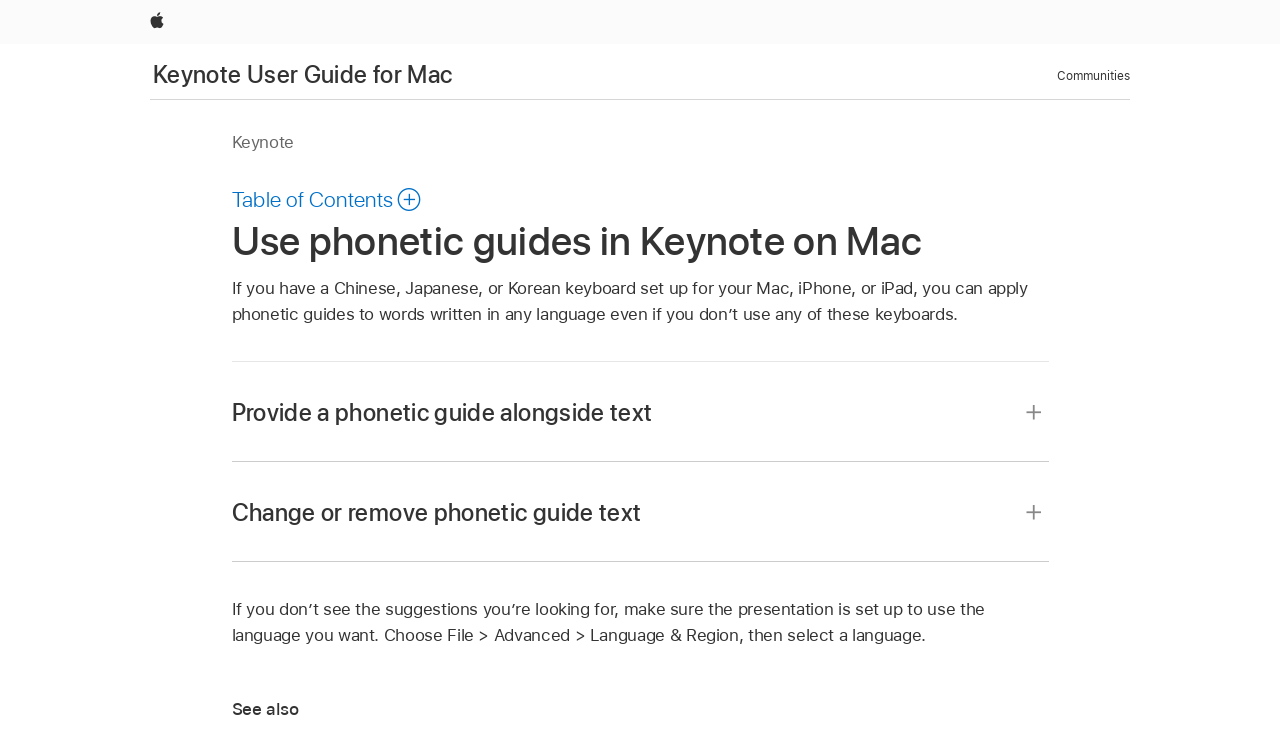

--- FILE ---
content_type: text/html;charset=utf-8
request_url: https://support.apple.com/en-mide/guide/keynote/tan6142c48af/mac
body_size: 19270
content:

    
<!DOCTYPE html>
<html lang="en" prefix="og: http://ogp.me/ns#" dir=ltr>

<head>
	<meta name="viewport" content="width=device-width, initial-scale=1" />
	<meta http-equiv="content-type" content="text/html; charset=UTF-8" />
	<title lang="en">Use phonetic guides in Keynote on Mac - Apple Support</title>
	<link rel="dns-prefetch" href="https://www.apple.com/" />
	<link rel="preconnect" href="https://www.apple.com/" crossorigin />
	<link rel="canonical" href="https://support.apple.com/en-mide/guide/keynote/tan6142c48af/mac" />
	<link rel="apple-touch-icon" href="/favicon.ico">
    <link rel="icon" type="image/png" href="/favicon.ico">
	
	
		<meta name="description" content="In Keynote on Mac, apply phonetic guides to words written in any language." />
		<meta property="og:url" content="https://support.apple.com/en-mide/guide/keynote/tan6142c48af/mac" />
		<meta property="og:title" content="Use phonetic guides in Keynote on Mac" />
		<meta property="og:description" content="In Keynote on Mac, apply phonetic guides to words written in any language." />
		<meta property="og:site_name" content="Apple Support" />
		<meta property="og:locale" content="en_MIDE" />
		<meta property="og:type" content="article" />
		<meta name="ac-gn-search-field[locale]" content="en_MIDE" />
	

	
	
	
	
		<link rel="alternate" hreflang="en-ie" href="https://support.apple.com/en-ie/guide/keynote/tan6142c48af/mac">
	
		<link rel="alternate" hreflang="ar-kw" href="https://support.apple.com/ar-kw/guide/keynote/tan6142c48af/mac">
	
		<link rel="alternate" hreflang="en-il" href="https://support.apple.com/en-il/guide/keynote/tan6142c48af/mac">
	
		<link rel="alternate" hreflang="ms-my" href="https://support.apple.com/ms-my/guide/keynote/tan6142c48af/mac">
	
		<link rel="alternate" hreflang="en-in" href="https://support.apple.com/en-in/guide/keynote/tan6142c48af/mac">
	
		<link rel="alternate" hreflang="en-ae" href="https://support.apple.com/en-ae/guide/keynote/tan6142c48af/mac">
	
		<link rel="alternate" hreflang="en-za" href="https://support.apple.com/en-za/guide/keynote/tan6142c48af/mac">
	
		<link rel="alternate" hreflang="ta-in" href="https://support.apple.com/ta-in/guide/keynote/tan6142c48af/mac">
	
		<link rel="alternate" hreflang="no-no" href="https://support.apple.com/no-no/guide/keynote/tan6142c48af/mac">
	
		<link rel="alternate" hreflang="en-al" href="https://support.apple.com/en-al/guide/keynote/tan6142c48af/mac">
	
		<link rel="alternate" hreflang="en-is" href="https://support.apple.com/en-is/guide/keynote/tan6142c48af/mac">
	
		<link rel="alternate" hreflang="el-gr" href="https://support.apple.com/el-gr/guide/keynote/tan6142c48af/mac">
	
		<link rel="alternate" hreflang="en-am" href="https://support.apple.com/en-am/guide/keynote/tan6142c48af/mac">
	
		<link rel="alternate" hreflang="nl-nl" href="https://support.apple.com/nl-nl/guide/keynote/tan6142c48af/mac">
	
		<link rel="alternate" hreflang="en-au" href="https://support.apple.com/en-au/guide/keynote/tan6142c48af/mac">
	
		<link rel="alternate" hreflang="he-il" href="https://support.apple.com/he-il/guide/keynote/tan6142c48af/mac">
	
		<link rel="alternate" hreflang="en-az" href="https://support.apple.com/en-az/guide/keynote/tan6142c48af/mac">
	
		<link rel="alternate" hreflang="or-in" href="https://support.apple.com/or-in/guide/keynote/tan6142c48af/mac">
	
		<link rel="alternate" hreflang="hu-hu" href="https://support.apple.com/hu-hu/guide/keynote/tan6142c48af/mac">
	
		<link rel="alternate" hreflang="ml-in" href="https://support.apple.com/ml-in/guide/keynote/tan6142c48af/mac">
	
		<link rel="alternate" hreflang="en-jo" href="https://support.apple.com/en-jo/guide/keynote/tan6142c48af/mac">
	
		<link rel="alternate" hreflang="en-bh" href="https://support.apple.com/en-bh/guide/keynote/tan6142c48af/mac">
	
		<link rel="alternate" hreflang="es-cl" href="https://support.apple.com/es-cl/guide/keynote/tan6142c48af/mac">
	
		<link rel="alternate" hreflang="fr-sn" href="https://support.apple.com/fr-sn/guide/keynote/tan6142c48af/mac">
	
		<link rel="alternate" hreflang="fr-ca" href="https://support.apple.com/fr-ca/guide/keynote/tan6142c48af/mac">
	
		<link rel="alternate" hreflang="es-co" href="https://support.apple.com/es-co/guide/keynote/tan6142c48af/mac">
	
		<link rel="alternate" hreflang="pl-pl" href="https://support.apple.com/pl-pl/guide/keynote/tan6142c48af/mac">
	
		<link rel="alternate" hreflang="en-bn" href="https://support.apple.com/en-bn/guide/keynote/tan6142c48af/mac">
	
		<link rel="alternate" hreflang="pt-pt" href="https://support.apple.com/pt-pt/guide/keynote/tan6142c48af/mac">
	
		<link rel="alternate" hreflang="en-sa" href="https://support.apple.com/en-sa/guide/keynote/tan6142c48af/mac">
	
		<link rel="alternate" hreflang="fr-be" href="https://support.apple.com/fr-be/guide/keynote/tan6142c48af/mac">
	
		<link rel="alternate" hreflang="ar-eg" href="https://support.apple.com/ar-eg/guide/keynote/tan6142c48af/mac">
	
		<link rel="alternate" hreflang="en-bw" href="https://support.apple.com/en-bw/guide/keynote/tan6142c48af/mac">
	
		<link rel="alternate" hreflang="en-sg" href="https://support.apple.com/en-sg/guide/keynote/tan6142c48af/mac">
	
		<link rel="alternate" hreflang="en-by" href="https://support.apple.com/en-by/guide/keynote/tan6142c48af/mac">
	
		<link rel="alternate" hreflang="en-ke" href="https://support.apple.com/en-ke/guide/keynote/tan6142c48af/mac">
	
		<link rel="alternate" hreflang="hr-hr" href="https://support.apple.com/hr-hr/guide/keynote/tan6142c48af/mac">
	
		<link rel="alternate" hreflang="en-om" href="https://support.apple.com/en-om/guide/keynote/tan6142c48af/mac">
	
		<link rel="alternate" hreflang="en-ge" href="https://support.apple.com/en-ge/guide/keynote/tan6142c48af/mac">
	
		<link rel="alternate" hreflang="zh-mo" href="https://support.apple.com/zh-mo/guide/keynote/tan6142c48af/mac">
	
		<link rel="alternate" hreflang="de-at" href="https://support.apple.com/de-at/guide/keynote/tan6142c48af/mac">
	
		<link rel="alternate" hreflang="en-gu" href="https://support.apple.com/en-gu/guide/keynote/tan6142c48af/mac">
	
		<link rel="alternate" hreflang="en-gw" href="https://support.apple.com/en-gw/guide/keynote/tan6142c48af/mac">
	
		<link rel="alternate" hreflang="fr-gn" href="https://support.apple.com/fr-gn/guide/keynote/tan6142c48af/mac">
	
		<link rel="alternate" hreflang="fr-gq" href="https://support.apple.com/fr-gq/guide/keynote/tan6142c48af/mac">
	
		<link rel="alternate" hreflang="cs-cz" href="https://support.apple.com/cs-cz/guide/keynote/tan6142c48af/mac">
	
		<link rel="alternate" hreflang="en-ph" href="https://support.apple.com/en-ph/guide/keynote/tan6142c48af/mac">
	
		<link rel="alternate" hreflang="zh-tw" href="https://support.apple.com/zh-tw/guide/keynote/tan6142c48af/mac">
	
		<link rel="alternate" hreflang="en-hk" href="https://support.apple.com/en-hk/guide/keynote/tan6142c48af/mac">
	
		<link rel="alternate" hreflang="ko-kr" href="https://support.apple.com/ko-kr/guide/keynote/tan6142c48af/mac">
	
		<link rel="alternate" hreflang="sk-sk" href="https://support.apple.com/sk-sk/guide/keynote/tan6142c48af/mac">
	
		<link rel="alternate" hreflang="ru-ru" href="https://support.apple.com/ru-ru/guide/keynote/tan6142c48af/mac">
	
		<link rel="alternate" hreflang="ar-om" href="https://support.apple.com/ar-om/guide/keynote/tan6142c48af/mac">
	
		<link rel="alternate" hreflang="en-qa" href="https://support.apple.com/en-qa/guide/keynote/tan6142c48af/mac">
	
		<link rel="alternate" hreflang="sv-se" href="https://support.apple.com/sv-se/guide/keynote/tan6142c48af/mac">
	
		<link rel="alternate" hreflang="mr-in" href="https://support.apple.com/mr-in/guide/keynote/tan6142c48af/mac">
	
		<link rel="alternate" hreflang="da-dk" href="https://support.apple.com/da-dk/guide/keynote/tan6142c48af/mac">
	
		<link rel="alternate" hreflang="uk-ua" href="https://support.apple.com/uk-ua/guide/keynote/tan6142c48af/mac">
	
		<link rel="alternate" hreflang="en-us" href="https://support.apple.com/guide/keynote/tan6142c48af/mac">
	
		<link rel="alternate" hreflang="en-mk" href="https://support.apple.com/en-mk/guide/keynote/tan6142c48af/mac">
	
		<link rel="alternate" hreflang="en-mn" href="https://support.apple.com/en-mn/guide/keynote/tan6142c48af/mac">
	
		<link rel="alternate" hreflang="gu-in" href="https://support.apple.com/gu-in/guide/keynote/tan6142c48af/mac">
	
		<link rel="alternate" hreflang="en-eg" href="https://support.apple.com/en-eg/guide/keynote/tan6142c48af/mac">
	
		<link rel="alternate" hreflang="en-mo" href="https://support.apple.com/en-mo/guide/keynote/tan6142c48af/mac">
	
		<link rel="alternate" hreflang="en-uz" href="https://support.apple.com/en-uz/guide/keynote/tan6142c48af/mac">
	
		<link rel="alternate" hreflang="fr-ne" href="https://support.apple.com/fr-ne/guide/keynote/tan6142c48af/mac">
	
		<link rel="alternate" hreflang="en-mt" href="https://support.apple.com/en-mt/guide/keynote/tan6142c48af/mac">
	
		<link rel="alternate" hreflang="nl-be" href="https://support.apple.com/nl-be/guide/keynote/tan6142c48af/mac">
	
		<link rel="alternate" hreflang="zh-cn" href="https://support.apple.com/zh-cn/guide/keynote/tan6142c48af/mac">
	
		<link rel="alternate" hreflang="te-in" href="https://support.apple.com/te-in/guide/keynote/tan6142c48af/mac">
	
		<link rel="alternate" hreflang="en-mz" href="https://support.apple.com/en-mz/guide/keynote/tan6142c48af/mac">
	
		<link rel="alternate" hreflang="fr-ml" href="https://support.apple.com/fr-ml/guide/keynote/tan6142c48af/mac">
	
		<link rel="alternate" hreflang="en-my" href="https://support.apple.com/en-my/guide/keynote/tan6142c48af/mac">
	
		<link rel="alternate" hreflang="hi-in" href="https://support.apple.com/hi-in/guide/keynote/tan6142c48af/mac">
	
		<link rel="alternate" hreflang="fr-mu" href="https://support.apple.com/fr-mu/guide/keynote/tan6142c48af/mac">
	
		<link rel="alternate" hreflang="en-ng" href="https://support.apple.com/en-ng/guide/keynote/tan6142c48af/mac">
	
		<link rel="alternate" hreflang="el-cy" href="https://support.apple.com/el-cy/guide/keynote/tan6142c48af/mac">
	
		<link rel="alternate" hreflang="en-vn" href="https://support.apple.com/en-vn/guide/keynote/tan6142c48af/mac">
	
		<link rel="alternate" hreflang="ja-jp" href="https://support.apple.com/ja-jp/guide/keynote/tan6142c48af/mac">
	
		<link rel="alternate" hreflang="de-ch" href="https://support.apple.com/de-ch/guide/keynote/tan6142c48af/mac">
	
		<link rel="alternate" hreflang="ar-qa" href="https://support.apple.com/ar-qa/guide/keynote/tan6142c48af/mac">
	
		<link rel="alternate" hreflang="en-nz" href="https://support.apple.com/en-nz/guide/keynote/tan6142c48af/mac">
	
		<link rel="alternate" hreflang="ro-ro" href="https://support.apple.com/ro-ro/guide/keynote/tan6142c48af/mac">
	
		<link rel="alternate" hreflang="it-ch" href="https://support.apple.com/it-ch/guide/keynote/tan6142c48af/mac">
	
		<link rel="alternate" hreflang="tr-tr" href="https://support.apple.com/tr-tr/guide/keynote/tan6142c48af/mac">
	
		<link rel="alternate" hreflang="fr-fr" href="https://support.apple.com/fr-fr/guide/keynote/tan6142c48af/mac">
	
		<link rel="alternate" hreflang="vi-vn" href="https://support.apple.com/vi-vn/guide/keynote/tan6142c48af/mac">
	
		<link rel="alternate" hreflang="en-gb" href="https://support.apple.com/en-gb/guide/keynote/tan6142c48af/mac">
	
		<link rel="alternate" hreflang="fi-fi" href="https://support.apple.com/fi-fi/guide/keynote/tan6142c48af/mac">
	
		<link rel="alternate" hreflang="en-kg" href="https://support.apple.com/en-kg/guide/keynote/tan6142c48af/mac">
	
		<link rel="alternate" hreflang="en-ca" href="https://support.apple.com/en-ca/guide/keynote/tan6142c48af/mac">
	
		<link rel="alternate" hreflang="fr-tn" href="https://support.apple.com/fr-tn/guide/keynote/tan6142c48af/mac">
	
		<link rel="alternate" hreflang="ar-ae" href="https://support.apple.com/ar-ae/guide/keynote/tan6142c48af/mac">
	
		<link rel="alternate" hreflang="bn-in" href="https://support.apple.com/bn-in/guide/keynote/tan6142c48af/mac">
	
		<link rel="alternate" hreflang="en-kw" href="https://support.apple.com/en-kw/guide/keynote/tan6142c48af/mac">
	
		<link rel="alternate" hreflang="en-kz" href="https://support.apple.com/en-kz/guide/keynote/tan6142c48af/mac">
	
		<link rel="alternate" hreflang="fr-cf" href="https://support.apple.com/fr-cf/guide/keynote/tan6142c48af/mac">
	
		<link rel="alternate" hreflang="fr-ci" href="https://support.apple.com/fr-ci/guide/keynote/tan6142c48af/mac">
	
		<link rel="alternate" hreflang="pa-in" href="https://support.apple.com/pa-in/guide/keynote/tan6142c48af/mac">
	
		<link rel="alternate" hreflang="fr-ch" href="https://support.apple.com/fr-ch/guide/keynote/tan6142c48af/mac">
	
		<link rel="alternate" hreflang="es-us" href="https://support.apple.com/es-us/guide/keynote/tan6142c48af/mac">
	
		<link rel="alternate" hreflang="kn-in" href="https://support.apple.com/kn-in/guide/keynote/tan6142c48af/mac">
	
		<link rel="alternate" hreflang="fr-cm" href="https://support.apple.com/fr-cm/guide/keynote/tan6142c48af/mac">
	
		<link rel="alternate" hreflang="en-lb" href="https://support.apple.com/en-lb/guide/keynote/tan6142c48af/mac">
	
		<link rel="alternate" hreflang="en-tj" href="https://support.apple.com/en-tj/guide/keynote/tan6142c48af/mac">
	
		<link rel="alternate" hreflang="en-tm" href="https://support.apple.com/en-tm/guide/keynote/tan6142c48af/mac">
	
		<link rel="alternate" hreflang="ar-sa" href="https://support.apple.com/ar-sa/guide/keynote/tan6142c48af/mac">
	
		<link rel="alternate" hreflang="de-de" href="https://support.apple.com/de-de/guide/keynote/tan6142c48af/mac">
	
		<link rel="alternate" hreflang="ca-es" href="https://support.apple.com/ca-es/guide/keynote/tan6142c48af/mac">
	
		<link rel="alternate" hreflang="en-lk" href="https://support.apple.com/en-lk/guide/keynote/tan6142c48af/mac">
	
		<link rel="alternate" hreflang="fr-ma" href="https://support.apple.com/fr-ma/guide/keynote/tan6142c48af/mac">
	
		<link rel="alternate" hreflang="zh-hk" href="https://support.apple.com/zh-hk/guide/keynote/tan6142c48af/mac">
	
		<link rel="alternate" hreflang="pt-br" href="https://support.apple.com/pt-br/guide/keynote/tan6142c48af/mac">
	
		<link rel="alternate" hreflang="de-li" href="https://support.apple.com/de-li/guide/keynote/tan6142c48af/mac">
	
		<link rel="alternate" hreflang="es-es" href="https://support.apple.com/es-es/guide/keynote/tan6142c48af/mac">
	
		<link rel="alternate" hreflang="ar-bh" href="https://support.apple.com/ar-bh/guide/keynote/tan6142c48af/mac">
	
		<link rel="alternate" hreflang="fr-mg" href="https://support.apple.com/fr-mg/guide/keynote/tan6142c48af/mac">
	
		<link rel="alternate" hreflang="ar-jo" href="https://support.apple.com/ar-jo/guide/keynote/tan6142c48af/mac">
	
		<link rel="alternate" hreflang="es-mx" href="https://support.apple.com/es-mx/guide/keynote/tan6142c48af/mac">
	
		<link rel="alternate" hreflang="it-it" href="https://support.apple.com/it-it/guide/keynote/tan6142c48af/mac">
	
		<link rel="alternate" hreflang="ur-in" href="https://support.apple.com/ur-in/guide/keynote/tan6142c48af/mac">
	
		<link rel="alternate" hreflang="id-id" href="https://support.apple.com/id-id/guide/keynote/tan6142c48af/mac">
	
		<link rel="alternate" hreflang="de-lu" href="https://support.apple.com/de-lu/guide/keynote/tan6142c48af/mac">
	
		<link rel="alternate" hreflang="en-md" href="https://support.apple.com/en-md/guide/keynote/tan6142c48af/mac">
	
		<link rel="alternate" hreflang="fr-lu" href="https://support.apple.com/fr-lu/guide/keynote/tan6142c48af/mac">
	
		<link rel="alternate" hreflang="en-me" href="https://support.apple.com/en-me/guide/keynote/tan6142c48af/mac">
	
		<link rel="alternate" hreflang="th-th" href="https://support.apple.com/th-th/guide/keynote/tan6142c48af/mac">
	

		<link rel="preload" as="style" href="/clientside/build/apd-sasskit.built.css" onload="this.onload=null;this.rel='stylesheet'">
		<noscript>
			<link rel="stylesheet" href="/clientside/build/apd-sasskit.built.css" type="text/css" />
		</noscript>

		
			<link rel="preload" as="style" href="/clientside/build/app-apd.css" onload="this.onload=null;this.rel='stylesheet'">
			<noscript>
				<link rel="stylesheet" href="/clientside/build/app-apd.css" type="text/css" />
			</noscript>
    	

	
    <link rel="preload" as="style"
        href="//www.apple.com/wss/fonts?families=SF+Pro,v1:200,300,400,500,600|SF+Pro+Icons,v1"
        onload="this.onload=null;this.rel='stylesheet'">
    <noscript>
        <link rel="stylesheet" href="//www.apple.com/wss/fonts?families=SF+Pro,v1:200,300,400,500,600|SF+Pro+Icons,v1" type="text/css" />
    </noscript>


	<script>
 
    var _applemd = {
        page: {
            
            site_section: "kb",
            
            content_type: "bk",
            info_type: "",
            topics: "",
            in_house: "",
            locale: "en-mide",
            
                content_template: "topic",
            
            friendly_content: {
                title: `Keynote User Guide for Mac`,
                publish_date: "04032025",
                
                    topic_id:   "TAN6142C48AF",
                    article_id        :   "BK_5AA1347EBF8D6968A2667DB4AA8BFB51_TAN6142C48AF",
                    product_version   :   "keynote, 14.4",
                    os_version        :   "Keynote, 1.0",
                    article_version   :   "1"
                
            },
            
            
        },
        
            product: "keynote"
        
    };
    const isMobilePlayer = /iPhone|iPod|Android/i.test(navigator.userAgent);
    

</script>

	
	<script>
		var data = {	
			showHelpFulfeedBack: true,
			id: "BK_5AA1347EBF8D6968A2667DB4AA8BFB51_TAN6142C48AF",
			locale: "en_US",
			podCookie: "mide~en",
			source : "",
			isSecureEnv: false,
			dtmPageSource: "topic",
			domain: "support.apple.com",
			isNeighborJsEnabled: true,
            dtmPageName: "acs.pageload"
		}
		window.appState = JSON.stringify(data);
	</script>
	 
		<script src="/clientside/build/nn.js" type="text/javascript" charset="utf-8"></script>
<script>
    
     var neighborInitData = {
        appDataSchemaVersion: '1.0.0',
        webVitalDataThrottlingPercentage: 100,
        reportThrottledWebVitalDataTypes: ['system:dom-content-loaded', 'system:load', 'system:unfocus', 'system:focus', 'system:unload', 'system:page-hide', 'system:visibility-change-visible', 'system:visibility-change-hidden', 'system:event', 'app:load', 'app:unload', 'app:event'],
        trackMarcomSearch: true,
        trackSurvey: true,
        
        endpoint: 'https://supportmetrics.apple.com/content/services/stats'
    }
</script>

	



</head>


	<body id="tan6142c48af" dir="ltr" data-istaskopen="false" lang="en" class="ac-gn-current-support no-js AppleTopic apd-topic dark-mode-enabled" data-designversion="2" itemscope
		itemtype="https://schema.org/TechArticle">

    
	
		





		 <link
  rel="stylesheet"
  type="text/css"
  href="https://www.apple.com/api-www/global-elements/global-header/v1/assets/globalheader.css"
/>
<div id="globalheader" class="globalnav-scrim globalheader-light">
  <nav
    id="globalnav"
    lang="en_002"
    dir="ltr"
    aria-label="Global"
    data-analytics-element-engagement-start="globalnav:onFlyoutOpen"
    data-analytics-element-engagement-end="globalnav:onFlyoutClose"
    data-store-api="https://www.apple.com/[storefront]/shop/bag/status"
    data-analytics-activitymap-region-id="global nav"
    data-analytics-region="global nav"
    class="globalnav no-js"
  >
    <div class="globalnav-content">
      <ul
        id="globalnav-list"
        class="globalnav-list"
        aria-labelledby="globalnav-menutrigger-button"
      >
        <li
          data-analytics-element-engagement="globalnav hover - apple"
          class="globalnav-item globalnav-item-apple"
        >
          <a
            href="https://www.apple.com/"
            data-globalnav-item-name="apple"
            data-analytics-title="apple home"
            aria-label="Apple"
            class="globalnav-link globalnav-link-apple"
          >
            <span class="globalnav-image-regular globalnav-link-image">
              <svg
                height="44"
                viewBox="0 0 14 44"
                width="14"
                xmlns="http://www.w3.org/2000/svg"
              >
                <path
                  d="m13.0729 17.6825a3.61 3.61 0 0 0 -1.7248 3.0365 3.5132 3.5132 0 0 0 2.1379 3.2223 8.394 8.394 0 0 1 -1.0948 2.2618c-.6816.9812-1.3943 1.9623-2.4787 1.9623s-1.3633-.63-2.613-.63c-1.2187 0-1.6525.6507-2.644.6507s-1.6834-.9089-2.4787-2.0243a9.7842 9.7842 0 0 1 -1.6628-5.2776c0-3.0984 2.014-4.7405 3.9969-4.7405 1.0535 0 1.9314.6919 2.5924.6919.63 0 1.6112-.7333 2.8092-.7333a3.7579 3.7579 0 0 1 3.1604 1.5802zm-3.7284-2.8918a3.5615 3.5615 0 0 0 .8469-2.22 1.5353 1.5353 0 0 0 -.031-.32 3.5686 3.5686 0 0 0 -2.3445 1.2084 3.4629 3.4629 0 0 0 -.8779 2.1585 1.419 1.419 0 0 0 .031.2892 1.19 1.19 0 0 0 .2169.0207 3.0935 3.0935 0 0 0 2.1586-1.1368z"
                ></path>
              </svg>
            </span>
            <span class="globalnav-image-compact globalnav-link-image">
              <svg
                height="48"
                viewBox="0 0 17 48"
                width="17"
                xmlns="http://www.w3.org/2000/svg"
              >
                <path
                  d="m15.5752 19.0792a4.2055 4.2055 0 0 0 -2.01 3.5376 4.0931 4.0931 0 0 0 2.4908 3.7542 9.7779 9.7779 0 0 1 -1.2755 2.6351c-.7941 1.1431-1.6244 2.2862-2.8878 2.2862s-1.5883-.734-3.0443-.734c-1.42 0-1.9252.7581-3.08.7581s-1.9611-1.0589-2.8876-2.3584a11.3987 11.3987 0 0 1 -1.9373-6.1487c0-3.61 2.3464-5.523 4.6566-5.523 1.2274 0 2.25.8062 3.02.8062.734 0 1.8771-.8543 3.2729-.8543a4.3778 4.3778 0 0 1 3.6822 1.841zm-6.8586-2.0456a1.3865 1.3865 0 0 1 -.2527-.024 1.6557 1.6557 0 0 1 -.0361-.337 4.0341 4.0341 0 0 1 1.0228-2.5148 4.1571 4.1571 0 0 1 2.7314-1.4078 1.7815 1.7815 0 0 1 .0361.373 4.1487 4.1487 0 0 1 -.9867 2.587 3.6039 3.6039 0 0 1 -2.5148 1.3236z"
                ></path>
              </svg>
            </span>
            <span class="globalnav-link-text">
              Apple
            </span>
          </a>
        </li>
      </ul>
    </div>
  </nav>
  <div id="globalnav-curtain" class="globalnav-curtain"></div>
  <div id="globalnav-placeholder" class="globalnav-placeholder"></div>
</div> 
		<div id="arabic-localnav">
  <input type='checkbox' id='localnav-menustate' class='localnav-menustate' />
    <nav
      id='localnav-pattern'
      class='localnav'
      data-sticky
      aria-label='Local Navigation'
    >
      <div class='localnav-wrapper' role='presentation'>
        <div class='localnav-background'></div>
        <div class='localnav-content' role='presentation'>
            <span class='localnav-title'>
            <a
              href='https://support.apple.com/en-mide/guide/keynote/welcome/mac'
              data-ss-analytics-link-component_name='support'
              data-ss-analytics-link-component_type='local nav'
              data-ss-analytics-link-text='Keynote User Guide for Mac'
              data-ss-analytics-link-url='https://support.apple.com/en-mide/guide/keynote/welcome/mac'
              data-ss-analytics-event='acs.link_click'
            >Keynote User Guide for Mac</a>
          </span>
          
          <div class='localnav-menu' role='presentation'>
            <a 
              href="#localnav-menustate" role="button"
              class='localnav-menucta-anchor localnav-menucta-anchor-open'
              id='localnav-menustate-open'
            >
              <span class='localnav-menucta-anchor-label'>
              Open Menu
              </span>
            </a>
            <a 
              href='#localnav-menustate' role="button"
              class='localnav-menucta-anchor localnav-menucta-anchor-close'
              id='localnav-menustate-close'
            >
              <span class='localnav-menucta-anchor-label'>
              Close Menu
              </span>
            </a>
            <div class='localnav-menu-tray' role='presentation'>
              <ul class='localnav-menu-items'>
                <li class='localnav-menu-item'>
                  <a
                    href='https://discussions.apple.com/welcome'
                    class='localnav-menu-link'
                    data-ss-analytics-link-component_name='support'
                    data-ss-analytics-link-component_type='local nav'
                    data-ss-analytics-link-text='Communities'
                    data-ss-analytics-link-url='https://discussions.apple.com/welcome'
                    data-ss-analytics-event='acs.link_click'
                  > Communities</a>
                </li>
              </ul>
            </div>
            <div class='localnav-actions'>
              <div class='localnav-action localnav-action-menucta' aria-hidden='true'>
                <label for='localnav-menustate' class='localnav-menucta'>
                  <span class='localnav-menucta-chevron' ></span>
                </label>
              </div>
            </div>
          </div>
        </div>
      </div>
    </nav>
    <label id='localnav-curtain' class='localnav-curtain' htmlFor='localnav-menustate' ></label>
  </div>

	
	
		<div class='main' role='main' dir=ltr id="arabic">
			
				<div class='headless ip-version-dropdown'>
					
   <div id='book-version' class='book-version-name'>Keynote</div>


				</div>
			
			<div id="toc-section-wrapper">
				


<div id="toc-container" class="toc-container">
  
    <div class="book book-toc" id="toc-title-link">
  <a
    href="https://support.apple.com/en-mide/guide/keynote/toc"
    id="toc-link"
    class="icon icon-after icon-pluscircle toggle-toc"
    role="button"
    data-ss-analytics-link-component_name="table of contents"
    data-ss-analytics-link-component_type="toc"
    data-ss-analytics-link-text="launch=table of contents"
    data-ss-analytics-event="acs.link_click"
  >
    <span class="toc-link-text">Table of Contents</span>
  </a>
</div>
  
</div>


			</div>
            
			<div id='toc-hidden-content'>
				<div id="modal-toc-container" class="modal-content">
    <h2 id='modal-heading' class="modal-heading">Keynote User Guide for Mac</h2>
    <ul class='toc hasIcons'>
		    

    <li>
        <a
            data-ss-analytics-link-component_name='Keynote User Guide for Mac'
            data-ss-analytics-link-component_type='toc list'
            data-ss-analytics-link-text='Welcome'
            class='toc-item'
            data-ss-analytics-link-url='https://support.apple.com/en-mide/guide/keynote/welcome/mac'
            data-ajax-endpoint='https://support.apple.com/en-mide/guide/keynote/welcome/mac'
            data-ss-analytics-event="acs.link_click"
            href='https://support.apple.com/en-mide/guide/keynote/welcome/mac'
            id='toc-item-TAND2703708A'
            data-tocid='TAND2703708A'
            
        >
            <span class='name'>Welcome</span>
        </a>
    </li>



    <li>
        <a
            data-ss-analytics-link-component_name='Keynote User Guide for Mac'
            data-ss-analytics-link-component_type='toc list'
            data-ss-analytics-link-text='What’s new'
            class='toc-item'
            data-ss-analytics-link-url='https://support.apple.com/en-mide/guide/keynote/tan700f60676/mac'
            data-ajax-endpoint='https://support.apple.com/en-mide/guide/keynote/tan700f60676/mac'
            data-ss-analytics-event="acs.link_click"
            href='https://support.apple.com/en-mide/guide/keynote/tan700f60676/mac'
            id='toc-item-TAN700F60676'
            data-tocid='TAN700F60676'
            
        >
            <span class='name'>What’s new</span>
        </a>
    </li>



    <li>
        <button
        class='section'
        data-ss-analytics-link-component_name='Keynote User Guide for Mac'
        data-ss-analytics-link-component_type='toc list'
        data-ss-analytics-link-text='Keynote basics'
        data-ss-analytics-event="acs.link_click"
        
        aria-expanded='false'
        
        aria-controls='node-children-TAN72234385'
        onClick=''
        >
            <span class='name'>Keynote basics</span>
        </button>
        <ul id='node-children-TAN72234385' class='non-leaf-node-children'>
			    

    <li>
        <a
            data-ss-analytics-link-component_name='Keynote User Guide for Mac'
            data-ss-analytics-link-component_type='toc list'
            data-ss-analytics-link-text='Get started with Keynote'
            class='toc-item'
            data-ss-analytics-link-url='https://support.apple.com/en-mide/guide/keynote/tan115e144b4/mac'
            data-ajax-endpoint='https://support.apple.com/en-mide/guide/keynote/tan115e144b4/mac'
            data-ss-analytics-event="acs.link_click"
            href='https://support.apple.com/en-mide/guide/keynote/tan115e144b4/mac'
            id='toc-item-TAN115E144B4'
            data-tocid='TAN115E144B4'
            
        >
            <span class='name'>Get started with Keynote</span>
        </a>
    </li>



    <li>
        <a
            data-ss-analytics-link-component_name='Keynote User Guide for Mac'
            data-ss-analytics-link-component_type='toc list'
            data-ss-analytics-link-text='Intro to images, charts, and other objects'
            class='toc-item'
            data-ss-analytics-link-url='https://support.apple.com/en-mide/guide/keynote/tan72232820/mac'
            data-ajax-endpoint='https://support.apple.com/en-mide/guide/keynote/tan72232820/mac'
            data-ss-analytics-event="acs.link_click"
            href='https://support.apple.com/en-mide/guide/keynote/tan72232820/mac'
            id='toc-item-TAN72232820'
            data-tocid='TAN72232820'
            
        >
            <span class='name'>Intro to images, charts, and other objects</span>
        </a>
    </li>



    <li>
        <a
            data-ss-analytics-link-component_name='Keynote User Guide for Mac'
            data-ss-analytics-link-component_type='toc list'
            data-ss-analytics-link-text='Create a presentation'
            class='toc-item'
            data-ss-analytics-link-url='https://support.apple.com/en-mide/guide/keynote/tan317e80e8c/mac'
            data-ajax-endpoint='https://support.apple.com/en-mide/guide/keynote/tan317e80e8c/mac'
            data-ss-analytics-event="acs.link_click"
            href='https://support.apple.com/en-mide/guide/keynote/tan317e80e8c/mac'
            id='toc-item-TAN317E80E8C'
            data-tocid='TAN317E80E8C'
            
        >
            <span class='name'>Create a presentation</span>
        </a>
    </li>



    <li>
        <a
            data-ss-analytics-link-component_name='Keynote User Guide for Mac'
            data-ss-analytics-link-component_type='toc list'
            data-ss-analytics-link-text='Choose how to navigate your presentation'
            class='toc-item'
            data-ss-analytics-link-url='https://support.apple.com/en-mide/guide/keynote/tanaf84dabdd/mac'
            data-ajax-endpoint='https://support.apple.com/en-mide/guide/keynote/tanaf84dabdd/mac'
            data-ss-analytics-event="acs.link_click"
            href='https://support.apple.com/en-mide/guide/keynote/tanaf84dabdd/mac'
            id='toc-item-TANAF84DABDD'
            data-tocid='TANAF84DABDD'
            
        >
            <span class='name'>Choose how to navigate your presentation</span>
        </a>
    </li>



    <li>
        <a
            data-ss-analytics-link-component_name='Keynote User Guide for Mac'
            data-ss-analytics-link-component_type='toc list'
            data-ss-analytics-link-text='Open or close a presentation'
            class='toc-item'
            data-ss-analytics-link-url='https://support.apple.com/en-mide/guide/keynote/tan72232b56/mac'
            data-ajax-endpoint='https://support.apple.com/en-mide/guide/keynote/tan72232b56/mac'
            data-ss-analytics-event="acs.link_click"
            href='https://support.apple.com/en-mide/guide/keynote/tan72232b56/mac'
            id='toc-item-TAN72232B56'
            data-tocid='TAN72232B56'
            
        >
            <span class='name'>Open or close a presentation</span>
        </a>
    </li>



    <li>
        <a
            data-ss-analytics-link-component_name='Keynote User Guide for Mac'
            data-ss-analytics-link-component_type='toc list'
            data-ss-analytics-link-text='Save and name a presentation'
            class='toc-item'
            data-ss-analytics-link-url='https://support.apple.com/en-mide/guide/keynote/tanf51f6f6d9/mac'
            data-ajax-endpoint='https://support.apple.com/en-mide/guide/keynote/tanf51f6f6d9/mac'
            data-ss-analytics-event="acs.link_click"
            href='https://support.apple.com/en-mide/guide/keynote/tanf51f6f6d9/mac'
            id='toc-item-TANF51F6F6D9'
            data-tocid='TANF51F6F6D9'
            
        >
            <span class='name'>Save and name a presentation</span>
        </a>
    </li>



    <li>
        <a
            data-ss-analytics-link-component_name='Keynote User Guide for Mac'
            data-ss-analytics-link-component_type='toc list'
            data-ss-analytics-link-text='Find a presentation'
            class='toc-item'
            data-ss-analytics-link-url='https://support.apple.com/en-mide/guide/keynote/tanc1e84fc8b/mac'
            data-ajax-endpoint='https://support.apple.com/en-mide/guide/keynote/tanc1e84fc8b/mac'
            data-ss-analytics-event="acs.link_click"
            href='https://support.apple.com/en-mide/guide/keynote/tanc1e84fc8b/mac'
            id='toc-item-TANC1E84FC8B'
            data-tocid='TANC1E84FC8B'
            
        >
            <span class='name'>Find a presentation</span>
        </a>
    </li>



    <li>
        <a
            data-ss-analytics-link-component_name='Keynote User Guide for Mac'
            data-ss-analytics-link-component_type='toc list'
            data-ss-analytics-link-text='Print a presentation'
            class='toc-item'
            data-ss-analytics-link-url='https://support.apple.com/en-mide/guide/keynote/tan343d4b90d/mac'
            data-ajax-endpoint='https://support.apple.com/en-mide/guide/keynote/tan343d4b90d/mac'
            data-ss-analytics-event="acs.link_click"
            href='https://support.apple.com/en-mide/guide/keynote/tan343d4b90d/mac'
            id='toc-item-TAN343D4B90D'
            data-tocid='TAN343D4B90D'
            
        >
            <span class='name'>Print a presentation</span>
        </a>
    </li>



    <li>
        <button
        class='section'
        data-ss-analytics-link-component_name='Keynote User Guide for Mac'
        data-ss-analytics-link-component_type='toc list'
        data-ss-analytics-link-text='Work in Keynote'
        data-ss-analytics-event="acs.link_click"
        
        aria-expanded='false'
        
        aria-controls='node-children-TAN749B840ED'
        onClick=''
        >
            <span class='name'>Work in Keynote</span>
        </button>
        <ul id='node-children-TAN749B840ED' class='non-leaf-node-children'>
			    

    <li>
        <a
            data-ss-analytics-link-component_name='Keynote User Guide for Mac'
            data-ss-analytics-link-component_type='toc list'
            data-ss-analytics-link-text='Undo or redo changes'
            class='toc-item'
            data-ss-analytics-link-url='https://support.apple.com/en-mide/guide/keynote/tan2fd9e39d8/mac'
            data-ajax-endpoint='https://support.apple.com/en-mide/guide/keynote/tan2fd9e39d8/mac'
            data-ss-analytics-event="acs.link_click"
            href='https://support.apple.com/en-mide/guide/keynote/tan2fd9e39d8/mac'
            id='toc-item-TAN2FD9E39D8'
            data-tocid='TAN2FD9E39D8'
            
        >
            <span class='name'>Undo or redo changes</span>
        </a>
    </li>



    <li>
        <a
            data-ss-analytics-link-component_name='Keynote User Guide for Mac'
            data-ss-analytics-link-component_type='toc list'
            data-ss-analytics-link-text='Show or hide sidebars'
            class='toc-item'
            data-ss-analytics-link-url='https://support.apple.com/en-mide/guide/keynote/tan391376b09/mac'
            data-ajax-endpoint='https://support.apple.com/en-mide/guide/keynote/tan391376b09/mac'
            data-ss-analytics-event="acs.link_click"
            href='https://support.apple.com/en-mide/guide/keynote/tan391376b09/mac'
            id='toc-item-TAN391376B09'
            data-tocid='TAN391376B09'
            
        >
            <span class='name'>Show or hide sidebars</span>
        </a>
    </li>



    <li>
        <a
            data-ss-analytics-link-component_name='Keynote User Guide for Mac'
            data-ss-analytics-link-component_type='toc list'
            data-ss-analytics-link-text='Quick navigation'
            class='toc-item'
            data-ss-analytics-link-url='https://support.apple.com/en-mide/guide/keynote/tan26231e3f6/mac'
            data-ajax-endpoint='https://support.apple.com/en-mide/guide/keynote/tan26231e3f6/mac'
            data-ss-analytics-event="acs.link_click"
            href='https://support.apple.com/en-mide/guide/keynote/tan26231e3f6/mac'
            id='toc-item-TAN26231E3F6'
            data-tocid='TAN26231E3F6'
            
        >
            <span class='name'>Quick navigation</span>
        </a>
    </li>



    <li>
        <a
            data-ss-analytics-link-component_name='Keynote User Guide for Mac'
            data-ss-analytics-link-component_type='toc list'
            data-ss-analytics-link-text='Change the working view'
            class='toc-item'
            data-ss-analytics-link-url='https://support.apple.com/en-mide/guide/keynote/tanae4979928/mac'
            data-ajax-endpoint='https://support.apple.com/en-mide/guide/keynote/tanae4979928/mac'
            data-ss-analytics-event="acs.link_click"
            href='https://support.apple.com/en-mide/guide/keynote/tanae4979928/mac'
            id='toc-item-TANAE4979928'
            data-tocid='TANAE4979928'
            
        >
            <span class='name'>Change the working view</span>
        </a>
    </li>



    <li>
        <a
            data-ss-analytics-link-component_name='Keynote User Guide for Mac'
            data-ss-analytics-link-component_type='toc list'
            data-ss-analytics-link-text='Expand and zoom your workspace'
            class='toc-item'
            data-ss-analytics-link-url='https://support.apple.com/en-mide/guide/keynote/tanc69eca7e4/mac'
            data-ajax-endpoint='https://support.apple.com/en-mide/guide/keynote/tanc69eca7e4/mac'
            data-ss-analytics-event="acs.link_click"
            href='https://support.apple.com/en-mide/guide/keynote/tanc69eca7e4/mac'
            id='toc-item-TANC69ECA7E4'
            data-tocid='TANC69ECA7E4'
            
        >
            <span class='name'>Expand and zoom your workspace</span>
        </a>
    </li>







        </ul>
    </li>



    <li>
        <button
        class='section'
        data-ss-analytics-link-component_name='Keynote User Guide for Mac'
        data-ss-analytics-link-component_type='toc list'
        data-ss-analytics-link-text='Customize your app'
        data-ss-analytics-event="acs.link_click"
        
        aria-expanded='false'
        
        aria-controls='node-children-APD613F913463674'
        onClick=''
        >
            <span class='name'>Customize your app</span>
        </button>
        <ul id='node-children-APD613F913463674' class='non-leaf-node-children'>
			    

    <li>
        <a
            data-ss-analytics-link-component_name='Keynote User Guide for Mac'
            data-ss-analytics-link-component_type='toc list'
            data-ss-analytics-link-text='Customize the Keynote toolbar'
            class='toc-item'
            data-ss-analytics-link-url='https://support.apple.com/en-mide/guide/keynote/tan81f1db118/mac'
            data-ajax-endpoint='https://support.apple.com/en-mide/guide/keynote/tan81f1db118/mac'
            data-ss-analytics-event="acs.link_click"
            href='https://support.apple.com/en-mide/guide/keynote/tan81f1db118/mac'
            id='toc-item-TAN81F1DB118'
            data-tocid='TAN81F1DB118'
            
        >
            <span class='name'>Customize the Keynote toolbar</span>
        </a>
    </li>



    <li>
        <a
            data-ss-analytics-link-component_name='Keynote User Guide for Mac'
            data-ss-analytics-link-component_type='toc list'
            data-ss-analytics-link-text='Change Keynote settings on Mac'
            class='toc-item'
            data-ss-analytics-link-url='https://support.apple.com/en-mide/guide/keynote/tan003125d0e/mac'
            data-ajax-endpoint='https://support.apple.com/en-mide/guide/keynote/tan003125d0e/mac'
            data-ss-analytics-event="acs.link_click"
            href='https://support.apple.com/en-mide/guide/keynote/tan003125d0e/mac'
            id='toc-item-TAN003125D0E'
            data-tocid='TAN003125D0E'
            
        >
            <span class='name'>Change Keynote settings on Mac</span>
        </a>
    </li>







        </ul>
    </li>



    <li>
        <a
            data-ss-analytics-link-component_name='Keynote User Guide for Mac'
            data-ss-analytics-link-component_type='toc list'
            data-ss-analytics-link-text='Touch Bar for Keynote'
            class='toc-item'
            data-ss-analytics-link-url='https://support.apple.com/en-mide/guide/keynote/tan4431e44e3/mac'
            data-ajax-endpoint='https://support.apple.com/en-mide/guide/keynote/tan4431e44e3/mac'
            data-ss-analytics-event="acs.link_click"
            href='https://support.apple.com/en-mide/guide/keynote/tan4431e44e3/mac'
            id='toc-item-TAN4431E44E3'
            data-tocid='TAN4431E44E3'
            
        >
            <span class='name'>Touch Bar for Keynote</span>
        </a>
    </li>



    <li>
        <a
            data-ss-analytics-link-component_name='Keynote User Guide for Mac'
            data-ss-analytics-link-component_type='toc list'
            data-ss-analytics-link-text='Create a presentation using VoiceOver'
            class='toc-item'
            data-ss-analytics-link-url='https://support.apple.com/en-mide/guide/keynote/tan653b2c4fc/mac'
            data-ajax-endpoint='https://support.apple.com/en-mide/guide/keynote/tan653b2c4fc/mac'
            data-ss-analytics-event="acs.link_click"
            href='https://support.apple.com/en-mide/guide/keynote/tan653b2c4fc/mac'
            id='toc-item-TAN653B2C4FC'
            data-tocid='TAN653B2C4FC'
            
        >
            <span class='name'>Create a presentation using VoiceOver</span>
        </a>
    </li>







        </ul>
    </li>



    <li>
        <button
        class='section'
        data-ss-analytics-link-component_name='Keynote User Guide for Mac'
        data-ss-analytics-link-component_type='toc list'
        data-ss-analytics-link-text='Add, edit, and organize slides'
        data-ss-analytics-event="acs.link_click"
        
        aria-expanded='false'
        
        aria-controls='node-children-TANB88FAC38A'
        onClick=''
        >
            <span class='name'>Add, edit, and organize slides</span>
        </button>
        <ul id='node-children-TANB88FAC38A' class='non-leaf-node-children'>
			    

    <li>
        <a
            data-ss-analytics-link-component_name='Keynote User Guide for Mac'
            data-ss-analytics-link-component_type='toc list'
            data-ss-analytics-link-text='Add or delete slides'
            class='toc-item'
            data-ss-analytics-link-url='https://support.apple.com/en-mide/guide/keynote/tan7223571d/mac'
            data-ajax-endpoint='https://support.apple.com/en-mide/guide/keynote/tan7223571d/mac'
            data-ss-analytics-event="acs.link_click"
            href='https://support.apple.com/en-mide/guide/keynote/tan7223571d/mac'
            id='toc-item-TAN7223571D'
            data-tocid='TAN7223571D'
            
        >
            <span class='name'>Add or delete slides</span>
        </a>
    </li>



    <li>
        <a
            data-ss-analytics-link-component_name='Keynote User Guide for Mac'
            data-ss-analytics-link-component_type='toc list'
            data-ss-analytics-link-text='Add and view presenter notes'
            class='toc-item'
            data-ss-analytics-link-url='https://support.apple.com/en-mide/guide/keynote/tand1a4ee7c/mac'
            data-ajax-endpoint='https://support.apple.com/en-mide/guide/keynote/tand1a4ee7c/mac'
            data-ss-analytics-event="acs.link_click"
            href='https://support.apple.com/en-mide/guide/keynote/tand1a4ee7c/mac'
            id='toc-item-TAND1A4EE7C'
            data-tocid='TAND1A4EE7C'
            
        >
            <span class='name'>Add and view presenter notes</span>
        </a>
    </li>



    <li>
        <button
        class='section'
        data-ss-analytics-link-component_name='Keynote User Guide for Mac'
        data-ss-analytics-link-component_type='toc list'
        data-ss-analytics-link-text='Organize slides'
        data-ss-analytics-event="acs.link_click"
        
        aria-expanded='false'
        
        aria-controls='node-children-TAND26E3EE4C'
        onClick=''
        >
            <span class='name'>Organize slides</span>
        </button>
        <ul id='node-children-TAND26E3EE4C' class='non-leaf-node-children'>
			    

    <li>
        <a
            data-ss-analytics-link-component_name='Keynote User Guide for Mac'
            data-ss-analytics-link-component_type='toc list'
            data-ss-analytics-link-text='Reorder slides'
            class='toc-item'
            data-ss-analytics-link-url='https://support.apple.com/en-mide/guide/keynote/tan37aa60871/mac'
            data-ajax-endpoint='https://support.apple.com/en-mide/guide/keynote/tan37aa60871/mac'
            data-ss-analytics-event="acs.link_click"
            href='https://support.apple.com/en-mide/guide/keynote/tan37aa60871/mac'
            id='toc-item-TAN37AA60871'
            data-tocid='TAN37AA60871'
            
        >
            <span class='name'>Reorder slides</span>
        </a>
    </li>



    <li>
        <a
            data-ss-analytics-link-component_name='Keynote User Guide for Mac'
            data-ss-analytics-link-component_type='toc list'
            data-ss-analytics-link-text='Group or ungroup slides'
            class='toc-item'
            data-ss-analytics-link-url='https://support.apple.com/en-mide/guide/keynote/tan98841ef85/mac'
            data-ajax-endpoint='https://support.apple.com/en-mide/guide/keynote/tan98841ef85/mac'
            data-ss-analytics-event="acs.link_click"
            href='https://support.apple.com/en-mide/guide/keynote/tan98841ef85/mac'
            id='toc-item-TAN98841EF85'
            data-tocid='TAN98841EF85'
            
        >
            <span class='name'>Group or ungroup slides</span>
        </a>
    </li>



    <li>
        <a
            data-ss-analytics-link-component_name='Keynote User Guide for Mac'
            data-ss-analytics-link-component_type='toc list'
            data-ss-analytics-link-text='Skip or unskip a slide'
            class='toc-item'
            data-ss-analytics-link-url='https://support.apple.com/en-mide/guide/keynote/tan9cbb7c9fe/mac'
            data-ajax-endpoint='https://support.apple.com/en-mide/guide/keynote/tan9cbb7c9fe/mac'
            data-ss-analytics-event="acs.link_click"
            href='https://support.apple.com/en-mide/guide/keynote/tan9cbb7c9fe/mac'
            id='toc-item-TAN9CBB7C9FE'
            data-tocid='TAN9CBB7C9FE'
            
        >
            <span class='name'>Skip or unskip a slide</span>
        </a>
    </li>







        </ul>
    </li>



    <li>
        <a
            data-ss-analytics-link-component_name='Keynote User Guide for Mac'
            data-ss-analytics-link-component_type='toc list'
            data-ss-analytics-link-text='Change the slide size'
            class='toc-item'
            data-ss-analytics-link-url='https://support.apple.com/en-mide/guide/keynote/tan929f13a1f/mac'
            data-ajax-endpoint='https://support.apple.com/en-mide/guide/keynote/tan929f13a1f/mac'
            data-ss-analytics-event="acs.link_click"
            href='https://support.apple.com/en-mide/guide/keynote/tan929f13a1f/mac'
            id='toc-item-TAN929F13A1F'
            data-tocid='TAN929F13A1F'
            
        >
            <span class='name'>Change the slide size</span>
        </a>
    </li>



    <li>
        <a
            data-ss-analytics-link-component_name='Keynote User Guide for Mac'
            data-ss-analytics-link-component_type='toc list'
            data-ss-analytics-link-text='Change a slide background'
            class='toc-item'
            data-ss-analytics-link-url='https://support.apple.com/en-mide/guide/keynote/tan52c1cf827/mac'
            data-ajax-endpoint='https://support.apple.com/en-mide/guide/keynote/tan52c1cf827/mac'
            data-ss-analytics-event="acs.link_click"
            href='https://support.apple.com/en-mide/guide/keynote/tan52c1cf827/mac'
            id='toc-item-TAN52C1CF827'
            data-tocid='TAN52C1CF827'
            
        >
            <span class='name'>Change a slide background</span>
        </a>
    </li>



    <li>
        <a
            data-ss-analytics-link-component_name='Keynote User Guide for Mac'
            data-ss-analytics-link-component_type='toc list'
            data-ss-analytics-link-text='Add a border around a slide'
            class='toc-item'
            data-ss-analytics-link-url='https://support.apple.com/en-mide/guide/keynote/tana6ad8f7c6/mac'
            data-ajax-endpoint='https://support.apple.com/en-mide/guide/keynote/tana6ad8f7c6/mac'
            data-ss-analytics-event="acs.link_click"
            href='https://support.apple.com/en-mide/guide/keynote/tana6ad8f7c6/mac'
            id='toc-item-TANA6AD8F7C6'
            data-tocid='TANA6AD8F7C6'
            
        >
            <span class='name'>Add a border around a slide</span>
        </a>
    </li>



    <li>
        <a
            data-ss-analytics-link-component_name='Keynote User Guide for Mac'
            data-ss-analytics-link-component_type='toc list'
            data-ss-analytics-link-text='Show or hide text placeholders'
            class='toc-item'
            data-ss-analytics-link-url='https://support.apple.com/en-mide/guide/keynote/tan30509ce0d/mac'
            data-ajax-endpoint='https://support.apple.com/en-mide/guide/keynote/tan30509ce0d/mac'
            data-ss-analytics-event="acs.link_click"
            href='https://support.apple.com/en-mide/guide/keynote/tan30509ce0d/mac'
            id='toc-item-TAN30509CE0D'
            data-tocid='TAN30509CE0D'
            
        >
            <span class='name'>Show or hide text placeholders</span>
        </a>
    </li>



    <li>
        <a
            data-ss-analytics-link-component_name='Keynote User Guide for Mac'
            data-ss-analytics-link-component_type='toc list'
            data-ss-analytics-link-text='Show or hide slide numbers'
            class='toc-item'
            data-ss-analytics-link-url='https://support.apple.com/en-mide/guide/keynote/tan5a0420bc0/mac'
            data-ajax-endpoint='https://support.apple.com/en-mide/guide/keynote/tan5a0420bc0/mac'
            data-ss-analytics-event="acs.link_click"
            href='https://support.apple.com/en-mide/guide/keynote/tan5a0420bc0/mac'
            id='toc-item-TAN5A0420BC0'
            data-tocid='TAN5A0420BC0'
            
        >
            <span class='name'>Show or hide slide numbers</span>
        </a>
    </li>



    <li>
        <a
            data-ss-analytics-link-component_name='Keynote User Guide for Mac'
            data-ss-analytics-link-component_type='toc list'
            data-ss-analytics-link-text='Apply a slide layout'
            class='toc-item'
            data-ss-analytics-link-url='https://support.apple.com/en-mide/guide/keynote/tan584189747/mac'
            data-ajax-endpoint='https://support.apple.com/en-mide/guide/keynote/tan584189747/mac'
            data-ss-analytics-event="acs.link_click"
            href='https://support.apple.com/en-mide/guide/keynote/tan584189747/mac'
            id='toc-item-TAN584189747'
            data-tocid='TAN584189747'
            
        >
            <span class='name'>Apply a slide layout</span>
        </a>
    </li>



    <li>
        <a
            data-ss-analytics-link-component_name='Keynote User Guide for Mac'
            data-ss-analytics-link-component_type='toc list'
            data-ss-analytics-link-text='Add and edit slide layouts'
            class='toc-item'
            data-ss-analytics-link-url='https://support.apple.com/en-mide/guide/keynote/tan7a2b69972/mac'
            data-ajax-endpoint='https://support.apple.com/en-mide/guide/keynote/tan7a2b69972/mac'
            data-ss-analytics-event="acs.link_click"
            href='https://support.apple.com/en-mide/guide/keynote/tan7a2b69972/mac'
            id='toc-item-TAN7A2B69972'
            data-tocid='TAN7A2B69972'
            
        >
            <span class='name'>Add and edit slide layouts</span>
        </a>
    </li>



    <li>
        <a
            data-ss-analytics-link-component_name='Keynote User Guide for Mac'
            data-ss-analytics-link-component_type='toc list'
            data-ss-analytics-link-text='Change a theme'
            class='toc-item'
            data-ss-analytics-link-url='https://support.apple.com/en-mide/guide/keynote/tan20c95bae6/mac'
            data-ajax-endpoint='https://support.apple.com/en-mide/guide/keynote/tan20c95bae6/mac'
            data-ss-analytics-event="acs.link_click"
            href='https://support.apple.com/en-mide/guide/keynote/tan20c95bae6/mac'
            id='toc-item-TAN20C95BAE6'
            data-tocid='TAN20C95BAE6'
            
        >
            <span class='name'>Change a theme</span>
        </a>
    </li>







        </ul>
    </li>



    <li>
        <button
        class='section'
        data-ss-analytics-link-component_name='Keynote User Guide for Mac'
        data-ss-analytics-link-component_type='toc list'
        data-ss-analytics-link-text='Add images, shapes, and media'
        data-ss-analytics-event="acs.link_click"
        
        aria-expanded='false'
        
        aria-controls='node-children-TANB5E9AE2E'
        onClick=''
        >
            <span class='name'>Add images, shapes, and media</span>
        </button>
        <ul id='node-children-TANB5E9AE2E' class='non-leaf-node-children'>
			    

    <li>
        <button
        class='section'
        data-ss-analytics-link-component_name='Keynote User Guide for Mac'
        data-ss-analytics-link-component_type='toc list'
        data-ss-analytics-link-text='Images'
        data-ss-analytics-event="acs.link_click"
        
        aria-expanded='false'
        
        aria-controls='node-children-TAN51B9717AF'
        onClick=''
        >
            <span class='name'>Images</span>
        </button>
        <ul id='node-children-TAN51B9717AF' class='non-leaf-node-children'>
			    

    <li>
        <a
            data-ss-analytics-link-component_name='Keynote User Guide for Mac'
            data-ss-analytics-link-component_type='toc list'
            data-ss-analytics-link-text='Add an image'
            class='toc-item'
            data-ss-analytics-link-url='https://support.apple.com/en-mide/guide/keynote/tan77aea6844/mac'
            data-ajax-endpoint='https://support.apple.com/en-mide/guide/keynote/tan77aea6844/mac'
            data-ss-analytics-event="acs.link_click"
            href='https://support.apple.com/en-mide/guide/keynote/tan77aea6844/mac'
            id='toc-item-TAN77AEA6844'
            data-tocid='TAN77AEA6844'
            
        >
            <span class='name'>Add an image</span>
        </a>
    </li>



    <li>
        <a
            data-ss-analytics-link-component_name='Keynote User Guide for Mac'
            data-ss-analytics-link-component_type='toc list'
            data-ss-analytics-link-text='Add an image gallery'
            class='toc-item'
            data-ss-analytics-link-url='https://support.apple.com/en-mide/guide/keynote/tance60e4739/mac'
            data-ajax-endpoint='https://support.apple.com/en-mide/guide/keynote/tance60e4739/mac'
            data-ss-analytics-event="acs.link_click"
            href='https://support.apple.com/en-mide/guide/keynote/tance60e4739/mac'
            id='toc-item-TANCE60E4739'
            data-tocid='TANCE60E4739'
            
        >
            <span class='name'>Add an image gallery</span>
        </a>
    </li>



    <li>
        <a
            data-ss-analytics-link-component_name='Keynote User Guide for Mac'
            data-ss-analytics-link-component_type='toc list'
            data-ss-analytics-link-text='Edit an image'
            class='toc-item'
            data-ss-analytics-link-url='https://support.apple.com/en-mide/guide/keynote/tan811faceea/mac'
            data-ajax-endpoint='https://support.apple.com/en-mide/guide/keynote/tan811faceea/mac'
            data-ss-analytics-event="acs.link_click"
            href='https://support.apple.com/en-mide/guide/keynote/tan811faceea/mac'
            id='toc-item-TAN811FACEEA'
            data-tocid='TAN811FACEEA'
            
        >
            <span class='name'>Edit an image</span>
        </a>
    </li>







        </ul>
    </li>



    <li>
        <button
        class='section'
        data-ss-analytics-link-component_name='Keynote User Guide for Mac'
        data-ss-analytics-link-component_type='toc list'
        data-ss-analytics-link-text='Shapes'
        data-ss-analytics-event="acs.link_click"
        
        aria-expanded='false'
        
        aria-controls='node-children-TAN2D3DFA70E'
        onClick=''
        >
            <span class='name'>Shapes</span>
        </button>
        <ul id='node-children-TAN2D3DFA70E' class='non-leaf-node-children'>
			    

    <li>
        <a
            data-ss-analytics-link-component_name='Keynote User Guide for Mac'
            data-ss-analytics-link-component_type='toc list'
            data-ss-analytics-link-text='Add and edit a shape'
            class='toc-item'
            data-ss-analytics-link-url='https://support.apple.com/en-mide/guide/keynote/tanbbe3614e0/mac'
            data-ajax-endpoint='https://support.apple.com/en-mide/guide/keynote/tanbbe3614e0/mac'
            data-ss-analytics-event="acs.link_click"
            href='https://support.apple.com/en-mide/guide/keynote/tanbbe3614e0/mac'
            id='toc-item-TANBBE3614E0'
            data-tocid='TANBBE3614E0'
            
        >
            <span class='name'>Add and edit a shape</span>
        </a>
    </li>



    <li>
        <a
            data-ss-analytics-link-component_name='Keynote User Guide for Mac'
            data-ss-analytics-link-component_type='toc list'
            data-ss-analytics-link-text='Combine or break apart shapes'
            class='toc-item'
            data-ss-analytics-link-url='https://support.apple.com/en-mide/guide/keynote/tane80cfd59d/mac'
            data-ajax-endpoint='https://support.apple.com/en-mide/guide/keynote/tane80cfd59d/mac'
            data-ss-analytics-event="acs.link_click"
            href='https://support.apple.com/en-mide/guide/keynote/tane80cfd59d/mac'
            id='toc-item-TANE80CFD59D'
            data-tocid='TANE80CFD59D'
            
        >
            <span class='name'>Combine or break apart shapes</span>
        </a>
    </li>



    <li>
        <a
            data-ss-analytics-link-component_name='Keynote User Guide for Mac'
            data-ss-analytics-link-component_type='toc list'
            data-ss-analytics-link-text='Draw a shape'
            class='toc-item'
            data-ss-analytics-link-url='https://support.apple.com/en-mide/guide/keynote/tana1f067dfc/mac'
            data-ajax-endpoint='https://support.apple.com/en-mide/guide/keynote/tana1f067dfc/mac'
            data-ss-analytics-event="acs.link_click"
            href='https://support.apple.com/en-mide/guide/keynote/tana1f067dfc/mac'
            id='toc-item-TANA1F067DFC'
            data-tocid='TANA1F067DFC'
            
        >
            <span class='name'>Draw a shape</span>
        </a>
    </li>



    <li>
        <a
            data-ss-analytics-link-component_name='Keynote User Guide for Mac'
            data-ss-analytics-link-component_type='toc list'
            data-ss-analytics-link-text='Save a shape to the shapes library'
            class='toc-item'
            data-ss-analytics-link-url='https://support.apple.com/en-mide/guide/keynote/tan95e0af440/mac'
            data-ajax-endpoint='https://support.apple.com/en-mide/guide/keynote/tan95e0af440/mac'
            data-ss-analytics-event="acs.link_click"
            href='https://support.apple.com/en-mide/guide/keynote/tan95e0af440/mac'
            id='toc-item-TAN95E0AF440'
            data-tocid='TAN95E0AF440'
            
        >
            <span class='name'>Save a shape to the shapes library</span>
        </a>
    </li>



    <li>
        <a
            data-ss-analytics-link-component_name='Keynote User Guide for Mac'
            data-ss-analytics-link-component_type='toc list'
            data-ss-analytics-link-text='Add and align text inside a shape'
            class='toc-item'
            data-ss-analytics-link-url='https://support.apple.com/en-mide/guide/keynote/tan04fe38ce7/mac'
            data-ajax-endpoint='https://support.apple.com/en-mide/guide/keynote/tan04fe38ce7/mac'
            data-ss-analytics-event="acs.link_click"
            href='https://support.apple.com/en-mide/guide/keynote/tan04fe38ce7/mac'
            id='toc-item-TAN04FE38CE7'
            data-tocid='TAN04FE38CE7'
            
        >
            <span class='name'>Add and align text inside a shape</span>
        </a>
    </li>







        </ul>
    </li>



    <li>
        <a
            data-ss-analytics-link-component_name='Keynote User Guide for Mac'
            data-ss-analytics-link-component_type='toc list'
            data-ss-analytics-link-text='Add 3D objects'
            class='toc-item'
            data-ss-analytics-link-url='https://support.apple.com/en-mide/guide/keynote/tane2b2f4354/mac'
            data-ajax-endpoint='https://support.apple.com/en-mide/guide/keynote/tane2b2f4354/mac'
            data-ss-analytics-event="acs.link_click"
            href='https://support.apple.com/en-mide/guide/keynote/tane2b2f4354/mac'
            id='toc-item-TANE2B2F4354'
            data-tocid='TANE2B2F4354'
            
        >
            <span class='name'>Add 3D objects</span>
        </a>
    </li>



    <li>
        <a
            data-ss-analytics-link-component_name='Keynote User Guide for Mac'
            data-ss-analytics-link-component_type='toc list'
            data-ss-analytics-link-text='Add lines and arrows'
            class='toc-item'
            data-ss-analytics-link-url='https://support.apple.com/en-mide/guide/keynote/tan411206157/mac'
            data-ajax-endpoint='https://support.apple.com/en-mide/guide/keynote/tan411206157/mac'
            data-ss-analytics-event="acs.link_click"
            href='https://support.apple.com/en-mide/guide/keynote/tan411206157/mac'
            id='toc-item-TAN411206157'
            data-tocid='TAN411206157'
            
        >
            <span class='name'>Add lines and arrows</span>
        </a>
    </li>



    <li>
        <a
            data-ss-analytics-link-component_name='Keynote User Guide for Mac'
            data-ss-analytics-link-component_type='toc list'
            data-ss-analytics-link-text='Animate, share, or save drawings'
            class='toc-item'
            data-ss-analytics-link-url='https://support.apple.com/en-mide/guide/keynote/tandc87105d7/mac'
            data-ajax-endpoint='https://support.apple.com/en-mide/guide/keynote/tandc87105d7/mac'
            data-ss-analytics-event="acs.link_click"
            href='https://support.apple.com/en-mide/guide/keynote/tandc87105d7/mac'
            id='toc-item-TANDC87105D7'
            data-tocid='TANDC87105D7'
            
        >
            <span class='name'>Animate, share, or save drawings</span>
        </a>
    </li>



    <li>
        <button
        class='section'
        data-ss-analytics-link-component_name='Keynote User Guide for Mac'
        data-ss-analytics-link-component_type='toc list'
        data-ss-analytics-link-text='Video and audio'
        data-ss-analytics-event="acs.link_click"
        
        aria-expanded='false'
        
        aria-controls='node-children-TAN6C6AB5386'
        onClick=''
        >
            <span class='name'>Video and audio</span>
        </button>
        <ul id='node-children-TAN6C6AB5386' class='non-leaf-node-children'>
			    

    <li>
        <a
            data-ss-analytics-link-component_name='Keynote User Guide for Mac'
            data-ss-analytics-link-component_type='toc list'
            data-ss-analytics-link-text='Add video and audio'
            class='toc-item'
            data-ss-analytics-link-url='https://support.apple.com/en-mide/guide/keynote/tan63d61519a/mac'
            data-ajax-endpoint='https://support.apple.com/en-mide/guide/keynote/tan63d61519a/mac'
            data-ss-analytics-event="acs.link_click"
            href='https://support.apple.com/en-mide/guide/keynote/tan63d61519a/mac'
            id='toc-item-TAN63D61519A'
            data-tocid='TAN63D61519A'
            
        >
            <span class='name'>Add video and audio</span>
        </a>
    </li>



    <li>
        <a
            data-ss-analytics-link-component_name='Keynote User Guide for Mac'
            data-ss-analytics-link-component_type='toc list'
            data-ss-analytics-link-text='Record audio'
            class='toc-item'
            data-ss-analytics-link-url='https://support.apple.com/en-mide/guide/keynote/tan8a5df9cc5/mac'
            data-ajax-endpoint='https://support.apple.com/en-mide/guide/keynote/tan8a5df9cc5/mac'
            data-ss-analytics-event="acs.link_click"
            href='https://support.apple.com/en-mide/guide/keynote/tan8a5df9cc5/mac'
            id='toc-item-TAN8A5DF9CC5'
            data-tocid='TAN8A5DF9CC5'
            
        >
            <span class='name'>Record audio</span>
        </a>
    </li>



    <li>
        <a
            data-ss-analytics-link-component_name='Keynote User Guide for Mac'
            data-ss-analytics-link-component_type='toc list'
            data-ss-analytics-link-text='Edit video and audio'
            class='toc-item'
            data-ss-analytics-link-url='https://support.apple.com/en-mide/guide/keynote/tan9c4a69ca6/mac'
            data-ajax-endpoint='https://support.apple.com/en-mide/guide/keynote/tan9c4a69ca6/mac'
            data-ss-analytics-event="acs.link_click"
            href='https://support.apple.com/en-mide/guide/keynote/tan9c4a69ca6/mac'
            id='toc-item-TAN9C4A69CA6'
            data-tocid='TAN9C4A69CA6'
            
        >
            <span class='name'>Edit video and audio</span>
        </a>
    </li>



    <li>
        <a
            data-ss-analytics-link-component_name='Keynote User Guide for Mac'
            data-ss-analytics-link-component_type='toc list'
            data-ss-analytics-link-text='Add live video'
            class='toc-item'
            data-ss-analytics-link-url='https://support.apple.com/en-mide/guide/keynote/tan6a7b90433/mac'
            data-ajax-endpoint='https://support.apple.com/en-mide/guide/keynote/tan6a7b90433/mac'
            data-ss-analytics-event="acs.link_click"
            href='https://support.apple.com/en-mide/guide/keynote/tan6a7b90433/mac'
            id='toc-item-TAN6A7B90433'
            data-tocid='TAN6A7B90433'
            
        >
            <span class='name'>Add live video</span>
        </a>
    </li>







        </ul>
    </li>



    <li>
        <a
            data-ss-analytics-link-component_name='Keynote User Guide for Mac'
            data-ss-analytics-link-component_type='toc list'
            data-ss-analytics-link-text='Set movie and image formats'
            class='toc-item'
            data-ss-analytics-link-url='https://support.apple.com/en-mide/guide/keynote/tan12af068f9/mac'
            data-ajax-endpoint='https://support.apple.com/en-mide/guide/keynote/tan12af068f9/mac'
            data-ss-analytics-event="acs.link_click"
            href='https://support.apple.com/en-mide/guide/keynote/tan12af068f9/mac'
            id='toc-item-TAN12AF068F9'
            data-tocid='TAN12AF068F9'
            
        >
            <span class='name'>Set movie and image formats</span>
        </a>
    </li>







        </ul>
    </li>



    <li>
        <button
        class='section'
        data-ss-analytics-link-component_name='Keynote User Guide for Mac'
        data-ss-analytics-link-component_type='toc list'
        data-ss-analytics-link-text='Position and style objects'
        data-ss-analytics-event="acs.link_click"
        
        aria-expanded='false'
        
        aria-controls='node-children-TANCC8656A43'
        onClick=''
        >
            <span class='name'>Position and style objects</span>
        </button>
        <ul id='node-children-TANCC8656A43' class='non-leaf-node-children'>
			    

    <li>
        <button
        class='section'
        data-ss-analytics-link-component_name='Keynote User Guide for Mac'
        data-ss-analytics-link-component_type='toc list'
        data-ss-analytics-link-text='Position objects on a slide'
        data-ss-analytics-event="acs.link_click"
        
        aria-expanded='false'
        
        aria-controls='node-children-APDBE144E3FE4B94'
        onClick=''
        >
            <span class='name'>Position objects on a slide</span>
        </button>
        <ul id='node-children-APDBE144E3FE4B94' class='non-leaf-node-children'>
			    

    <li>
        <a
            data-ss-analytics-link-component_name='Keynote User Guide for Mac'
            data-ss-analytics-link-component_type='toc list'
            data-ss-analytics-link-text='Use rulers'
            class='toc-item'
            data-ss-analytics-link-url='https://support.apple.com/en-mide/guide/keynote/tan39158adbe/mac'
            data-ajax-endpoint='https://support.apple.com/en-mide/guide/keynote/tan39158adbe/mac'
            data-ss-analytics-event="acs.link_click"
            href='https://support.apple.com/en-mide/guide/keynote/tan39158adbe/mac'
            id='toc-item-TAN39158ADBE'
            data-tocid='TAN39158ADBE'
            
        >
            <span class='name'>Use rulers</span>
        </a>
    </li>



    <li>
        <a
            data-ss-analytics-link-component_name='Keynote User Guide for Mac'
            data-ss-analytics-link-component_type='toc list'
            data-ss-analytics-link-text='Position and align objects'
            class='toc-item'
            data-ss-analytics-link-url='https://support.apple.com/en-mide/guide/keynote/tanb46504b79/mac'
            data-ajax-endpoint='https://support.apple.com/en-mide/guide/keynote/tanb46504b79/mac'
            data-ss-analytics-event="acs.link_click"
            href='https://support.apple.com/en-mide/guide/keynote/tanb46504b79/mac'
            id='toc-item-TANB46504B79'
            data-tocid='TANB46504B79'
            
        >
            <span class='name'>Position and align objects</span>
        </a>
    </li>



    <li>
        <a
            data-ss-analytics-link-component_name='Keynote User Guide for Mac'
            data-ss-analytics-link-component_type='toc list'
            data-ss-analytics-link-text='Use alignment guides'
            class='toc-item'
            data-ss-analytics-link-url='https://support.apple.com/en-mide/guide/keynote/tan738df74cb/mac'
            data-ajax-endpoint='https://support.apple.com/en-mide/guide/keynote/tan738df74cb/mac'
            data-ss-analytics-event="acs.link_click"
            href='https://support.apple.com/en-mide/guide/keynote/tan738df74cb/mac'
            id='toc-item-TAN738DF74CB'
            data-tocid='TAN738DF74CB'
            
        >
            <span class='name'>Use alignment guides</span>
        </a>
    </li>



    <li>
        <a
            data-ss-analytics-link-component_name='Keynote User Guide for Mac'
            data-ss-analytics-link-component_type='toc list'
            data-ss-analytics-link-text='Place objects inside a text box or shape'
            class='toc-item'
            data-ss-analytics-link-url='https://support.apple.com/en-mide/guide/keynote/tan3ab53d680/mac'
            data-ajax-endpoint='https://support.apple.com/en-mide/guide/keynote/tan3ab53d680/mac'
            data-ss-analytics-event="acs.link_click"
            href='https://support.apple.com/en-mide/guide/keynote/tan3ab53d680/mac'
            id='toc-item-TAN3AB53D680'
            data-tocid='TAN3AB53D680'
            
        >
            <span class='name'>Place objects inside a text box or shape</span>
        </a>
    </li>



    <li>
        <a
            data-ss-analytics-link-component_name='Keynote User Guide for Mac'
            data-ss-analytics-link-component_type='toc list'
            data-ss-analytics-link-text='Layer, group, and lock objects'
            class='toc-item'
            data-ss-analytics-link-url='https://support.apple.com/en-mide/guide/keynote/tan003ee8980/mac'
            data-ajax-endpoint='https://support.apple.com/en-mide/guide/keynote/tan003ee8980/mac'
            data-ss-analytics-event="acs.link_click"
            href='https://support.apple.com/en-mide/guide/keynote/tan003ee8980/mac'
            id='toc-item-TAN003EE8980'
            data-tocid='TAN003EE8980'
            
        >
            <span class='name'>Layer, group, and lock objects</span>
        </a>
    </li>







        </ul>
    </li>



    <li>
        <a
            data-ss-analytics-link-component_name='Keynote User Guide for Mac'
            data-ss-analytics-link-component_type='toc list'
            data-ss-analytics-link-text='Change object transparency'
            class='toc-item'
            data-ss-analytics-link-url='https://support.apple.com/en-mide/guide/keynote/tancd12cd752/mac'
            data-ajax-endpoint='https://support.apple.com/en-mide/guide/keynote/tancd12cd752/mac'
            data-ss-analytics-event="acs.link_click"
            href='https://support.apple.com/en-mide/guide/keynote/tancd12cd752/mac'
            id='toc-item-TANCD12CD752'
            data-tocid='TANCD12CD752'
            
        >
            <span class='name'>Change object transparency</span>
        </a>
    </li>



    <li>
        <a
            data-ss-analytics-link-component_name='Keynote User Guide for Mac'
            data-ss-analytics-link-component_type='toc list'
            data-ss-analytics-link-text='Fill shapes and text boxes with color or an image'
            class='toc-item'
            data-ss-analytics-link-url='https://support.apple.com/en-mide/guide/keynote/tan754f55080/mac'
            data-ajax-endpoint='https://support.apple.com/en-mide/guide/keynote/tan754f55080/mac'
            data-ss-analytics-event="acs.link_click"
            href='https://support.apple.com/en-mide/guide/keynote/tan754f55080/mac'
            id='toc-item-TAN754F55080'
            data-tocid='TAN754F55080'
            
        >
            <span class='name'>Fill shapes and text boxes with color or an image</span>
        </a>
    </li>



    <li>
        <a
            data-ss-analytics-link-component_name='Keynote User Guide for Mac'
            data-ss-analytics-link-component_type='toc list'
            data-ss-analytics-link-text='Add a border to an object'
            class='toc-item'
            data-ss-analytics-link-url='https://support.apple.com/en-mide/guide/keynote/tan5169c22bb/mac'
            data-ajax-endpoint='https://support.apple.com/en-mide/guide/keynote/tan5169c22bb/mac'
            data-ss-analytics-event="acs.link_click"
            href='https://support.apple.com/en-mide/guide/keynote/tan5169c22bb/mac'
            id='toc-item-TAN5169C22BB'
            data-tocid='TAN5169C22BB'
            
        >
            <span class='name'>Add a border to an object</span>
        </a>
    </li>



    <li>
        <a
            data-ss-analytics-link-component_name='Keynote User Guide for Mac'
            data-ss-analytics-link-component_type='toc list'
            data-ss-analytics-link-text='Add a caption or title'
            class='toc-item'
            data-ss-analytics-link-url='https://support.apple.com/en-mide/guide/keynote/tand2e78cc64/mac'
            data-ajax-endpoint='https://support.apple.com/en-mide/guide/keynote/tand2e78cc64/mac'
            data-ss-analytics-event="acs.link_click"
            href='https://support.apple.com/en-mide/guide/keynote/tand2e78cc64/mac'
            id='toc-item-TAND2E78CC64'
            data-tocid='TAND2E78CC64'
            
        >
            <span class='name'>Add a caption or title</span>
        </a>
    </li>



    <li>
        <a
            data-ss-analytics-link-component_name='Keynote User Guide for Mac'
            data-ss-analytics-link-component_type='toc list'
            data-ss-analytics-link-text='Add a reflection or shadow'
            class='toc-item'
            data-ss-analytics-link-url='https://support.apple.com/en-mide/guide/keynote/tan315eaae29/mac'
            data-ajax-endpoint='https://support.apple.com/en-mide/guide/keynote/tan315eaae29/mac'
            data-ss-analytics-event="acs.link_click"
            href='https://support.apple.com/en-mide/guide/keynote/tan315eaae29/mac'
            id='toc-item-TAN315EAAE29'
            data-tocid='TAN315EAAE29'
            
        >
            <span class='name'>Add a reflection or shadow</span>
        </a>
    </li>



    <li>
        <a
            data-ss-analytics-link-component_name='Keynote User Guide for Mac'
            data-ss-analytics-link-component_type='toc list'
            data-ss-analytics-link-text='Use object styles'
            class='toc-item'
            data-ss-analytics-link-url='https://support.apple.com/en-mide/guide/keynote/tanac67fc782/mac'
            data-ajax-endpoint='https://support.apple.com/en-mide/guide/keynote/tanac67fc782/mac'
            data-ss-analytics-event="acs.link_click"
            href='https://support.apple.com/en-mide/guide/keynote/tanac67fc782/mac'
            id='toc-item-TANAC67FC782'
            data-tocid='TANAC67FC782'
            
        >
            <span class='name'>Use object styles</span>
        </a>
    </li>



    <li>
        <a
            data-ss-analytics-link-component_name='Keynote User Guide for Mac'
            data-ss-analytics-link-component_type='toc list'
            data-ss-analytics-link-text='Resize, rotate, and flip objects'
            class='toc-item'
            data-ss-analytics-link-url='https://support.apple.com/en-mide/guide/keynote/tanc0606ae81/mac'
            data-ajax-endpoint='https://support.apple.com/en-mide/guide/keynote/tanc0606ae81/mac'
            data-ss-analytics-event="acs.link_click"
            href='https://support.apple.com/en-mide/guide/keynote/tanc0606ae81/mac'
            id='toc-item-TANC0606AE81'
            data-tocid='TANC0606AE81'
            
        >
            <span class='name'>Resize, rotate, and flip objects</span>
        </a>
    </li>



    <li>
        <a
            data-ss-analytics-link-component_name='Keynote User Guide for Mac'
            data-ss-analytics-link-component_type='toc list'
            data-ss-analytics-link-text='Move and edit objects using the object list'
            class='toc-item'
            data-ss-analytics-link-url='https://support.apple.com/en-mide/guide/keynote/tanc5f5e5382/mac'
            data-ajax-endpoint='https://support.apple.com/en-mide/guide/keynote/tanc5f5e5382/mac'
            data-ss-analytics-event="acs.link_click"
            href='https://support.apple.com/en-mide/guide/keynote/tanc5f5e5382/mac'
            id='toc-item-TANC5F5E5382'
            data-tocid='TANC5F5E5382'
            
        >
            <span class='name'>Move and edit objects using the object list</span>
        </a>
    </li>



    <li>
        <a
            data-ss-analytics-link-component_name='Keynote User Guide for Mac'
            data-ss-analytics-link-component_type='toc list'
            data-ss-analytics-link-text='Add linked objects to make your presentation interactive'
            class='toc-item'
            data-ss-analytics-link-url='https://support.apple.com/en-mide/guide/keynote/tanf84672be7/mac'
            data-ajax-endpoint='https://support.apple.com/en-mide/guide/keynote/tanf84672be7/mac'
            data-ss-analytics-event="acs.link_click"
            href='https://support.apple.com/en-mide/guide/keynote/tanf84672be7/mac'
            id='toc-item-TANF84672BE7'
            data-tocid='TANF84672BE7'
            
        >
            <span class='name'>Add linked objects to make your presentation interactive</span>
        </a>
    </li>







        </ul>
    </li>



    <li>
        <button
        class='section'
        data-ss-analytics-link-component_name='Keynote User Guide for Mac'
        data-ss-analytics-link-component_type='toc list'
        data-ss-analytics-link-text='Add, edit, and format text'
        data-ss-analytics-event="acs.link_click"
        
        aria-expanded='false'
        
        aria-controls='node-children-TANBB7600291'
        onClick=''
        >
            <span class='name'>Add, edit, and format text</span>
        </button>
        <ul id='node-children-TANBB7600291' class='non-leaf-node-children'>
			    

    <li>
        <a
            data-ss-analytics-link-component_name='Keynote User Guide for Mac'
            data-ss-analytics-link-component_type='toc list'
            data-ss-analytics-link-text='Select text'
            class='toc-item'
            data-ss-analytics-link-url='https://support.apple.com/en-mide/guide/keynote/tancda09fdf9/mac'
            data-ajax-endpoint='https://support.apple.com/en-mide/guide/keynote/tancda09fdf9/mac'
            data-ss-analytics-event="acs.link_click"
            href='https://support.apple.com/en-mide/guide/keynote/tancda09fdf9/mac'
            id='toc-item-TANCDA09FDF9'
            data-tocid='TANCDA09FDF9'
            
        >
            <span class='name'>Select text</span>
        </a>
    </li>



    <li>
        <button
        class='section'
        data-ss-analytics-link-component_name='Keynote User Guide for Mac'
        data-ss-analytics-link-component_type='toc list'
        data-ss-analytics-link-text='Add and edit text'
        data-ss-analytics-event="acs.link_click"
        
        aria-expanded='false'
        
        aria-controls='node-children-TANE18CF17FF'
        onClick=''
        >
            <span class='name'>Add and edit text</span>
        </button>
        <ul id='node-children-TANE18CF17FF' class='non-leaf-node-children'>
			    

    <li>
        <a
            data-ss-analytics-link-component_name='Keynote User Guide for Mac'
            data-ss-analytics-link-component_type='toc list'
            data-ss-analytics-link-text='Add text'
            class='toc-item'
            data-ss-analytics-link-url='https://support.apple.com/en-mide/guide/keynote/tan4fd6ee725/mac'
            data-ajax-endpoint='https://support.apple.com/en-mide/guide/keynote/tan4fd6ee725/mac'
            data-ss-analytics-event="acs.link_click"
            href='https://support.apple.com/en-mide/guide/keynote/tan4fd6ee725/mac'
            id='toc-item-TAN4FD6EE725'
            data-tocid='TAN4FD6EE725'
            
        >
            <span class='name'>Add text</span>
        </a>
    </li>



    <li>
        <a
            data-ss-analytics-link-component_name='Keynote User Guide for Mac'
            data-ss-analytics-link-component_type='toc list'
            data-ss-analytics-link-text='Copy and paste text'
            class='toc-item'
            data-ss-analytics-link-url='https://support.apple.com/en-mide/guide/keynote/tan7cad4c5e1/mac'
            data-ajax-endpoint='https://support.apple.com/en-mide/guide/keynote/tan7cad4c5e1/mac'
            data-ss-analytics-event="acs.link_click"
            href='https://support.apple.com/en-mide/guide/keynote/tan7cad4c5e1/mac'
            id='toc-item-TAN7CAD4C5E1'
            data-tocid='TAN7CAD4C5E1'
            
        >
            <span class='name'>Copy and paste text</span>
        </a>
    </li>



    <li>
        <a
            data-ss-analytics-link-component_name='Keynote User Guide for Mac'
            data-ss-analytics-link-component_type='toc list'
            data-ss-analytics-link-text='Use dictation to enter text'
            class='toc-item'
            data-ss-analytics-link-url='https://support.apple.com/en-mide/guide/keynote/tan92121ff5d/mac'
            data-ajax-endpoint='https://support.apple.com/en-mide/guide/keynote/tan92121ff5d/mac'
            data-ss-analytics-event="acs.link_click"
            href='https://support.apple.com/en-mide/guide/keynote/tan92121ff5d/mac'
            id='toc-item-TAN92121FF5D'
            data-tocid='TAN92121FF5D'
            
        >
            <span class='name'>Use dictation to enter text</span>
        </a>
    </li>



    <li>
        <a
            data-ss-analytics-link-component_name='Keynote User Guide for Mac'
            data-ss-analytics-link-component_type='toc list'
            data-ss-analytics-link-text='Use accents and special characters'
            class='toc-item'
            data-ss-analytics-link-url='https://support.apple.com/en-mide/guide/keynote/tan5f40be0d1/mac'
            data-ajax-endpoint='https://support.apple.com/en-mide/guide/keynote/tan5f40be0d1/mac'
            data-ss-analytics-event="acs.link_click"
            href='https://support.apple.com/en-mide/guide/keynote/tan5f40be0d1/mac'
            id='toc-item-TAN5F40BE0D1'
            data-tocid='TAN5F40BE0D1'
            
        >
            <span class='name'>Use accents and special characters</span>
        </a>
    </li>



    <li>
        <button
        class='section'
        data-ss-analytics-link-component_name='Keynote User Guide for Mac'
        data-ss-analytics-link-component_type='toc list'
        data-ss-analytics-link-text='Enter text in another language'
        data-ss-analytics-event="acs.link_click"
        
        aria-expanded='false'
        
        aria-controls='node-children-TAN65C3BFD8A'
        onClick=''
        >
            <span class='name'>Enter text in another language</span>
        </button>
        <ul id='node-children-TAN65C3BFD8A' class='non-leaf-node-children'>
			    

    <li>
        <a
            data-ss-analytics-link-component_name='Keynote User Guide for Mac'
            data-ss-analytics-link-component_type='toc list'
            data-ss-analytics-link-text='Format a presentation for another language'
            class='toc-item'
            data-ss-analytics-link-url='https://support.apple.com/en-mide/guide/keynote/tan5a6c3efa5/mac'
            data-ajax-endpoint='https://support.apple.com/en-mide/guide/keynote/tan5a6c3efa5/mac'
            data-ss-analytics-event="acs.link_click"
            href='https://support.apple.com/en-mide/guide/keynote/tan5a6c3efa5/mac'
            id='toc-item-TAN5A6C3EFA5'
            data-tocid='TAN5A6C3EFA5'
            
        >
            <span class='name'>Format a presentation for another language</span>
        </a>
    </li>



     <li class="selected">
        <a
            data-ss-analytics-link-component_name='Keynote User Guide for Mac'
            data-ss-analytics-link-component_type='toc list'
            data-ss-analytics-link-text='Use phonetic guides'
            class='toc-item'
            data-ss-analytics-link-url='https://support.apple.com/en-mide/guide/keynote/tan6142c48af/mac'
            data-ajax-endpoint='https://support.apple.com/en-mide/guide/keynote/tan6142c48af/mac'
            data-ss-analytics-event="acs.link_click"
            href='https://support.apple.com/en-mide/guide/keynote/tan6142c48af/mac'
            id='toc-item-TAN6142C48AF'
            data-tocid='TAN6142C48AF'
            
                aria-current='page'
            
        >
            <span class='name'>Use phonetic guides</span>
        </a>
    </li>



    <li>
        <a
            data-ss-analytics-link-component_name='Keynote User Guide for Mac'
            data-ss-analytics-link-component_type='toc list'
            data-ss-analytics-link-text='Use bidirectional text'
            class='toc-item'
            data-ss-analytics-link-url='https://support.apple.com/en-mide/guide/keynote/tanf8cbce81c/mac'
            data-ajax-endpoint='https://support.apple.com/en-mide/guide/keynote/tanf8cbce81c/mac'
            data-ss-analytics-event="acs.link_click"
            href='https://support.apple.com/en-mide/guide/keynote/tanf8cbce81c/mac'
            id='toc-item-TANF8CBCE81C'
            data-tocid='TANF8CBCE81C'
            
        >
            <span class='name'>Use bidirectional text</span>
        </a>
    </li>



    <li>
        <a
            data-ss-analytics-link-component_name='Keynote User Guide for Mac'
            data-ss-analytics-link-component_type='toc list'
            data-ss-analytics-link-text='Use vertical text'
            class='toc-item'
            data-ss-analytics-link-url='https://support.apple.com/en-mide/guide/keynote/tana29122eae/mac'
            data-ajax-endpoint='https://support.apple.com/en-mide/guide/keynote/tana29122eae/mac'
            data-ss-analytics-event="acs.link_click"
            href='https://support.apple.com/en-mide/guide/keynote/tana29122eae/mac'
            id='toc-item-TANA29122EAE'
            data-tocid='TANA29122EAE'
            
        >
            <span class='name'>Use vertical text</span>
        </a>
    </li>







        </ul>
    </li>







        </ul>
    </li>



    <li>
        <button
        class='section'
        data-ss-analytics-link-component_name='Keynote User Guide for Mac'
        data-ss-analytics-link-component_type='toc list'
        data-ss-analytics-link-text='Change the look of text'
        data-ss-analytics-event="acs.link_click"
        
        aria-expanded='false'
        
        aria-controls='node-children-APDAEED38BDB9314'
        onClick=''
        >
            <span class='name'>Change the look of text</span>
        </button>
        <ul id='node-children-APDAEED38BDB9314' class='non-leaf-node-children'>
			    

    <li>
        <a
            data-ss-analytics-link-component_name='Keynote User Guide for Mac'
            data-ss-analytics-link-component_type='toc list'
            data-ss-analytics-link-text='Change the font or font size'
            class='toc-item'
            data-ss-analytics-link-url='https://support.apple.com/en-mide/guide/keynote/tane1c9a464f/mac'
            data-ajax-endpoint='https://support.apple.com/en-mide/guide/keynote/tane1c9a464f/mac'
            data-ss-analytics-event="acs.link_click"
            href='https://support.apple.com/en-mide/guide/keynote/tane1c9a464f/mac'
            id='toc-item-TANE1C9A464F'
            data-tocid='TANE1C9A464F'
            
        >
            <span class='name'>Change the font or font size</span>
        </a>
    </li>



    <li>
        <a
            data-ss-analytics-link-component_name='Keynote User Guide for Mac'
            data-ss-analytics-link-component_type='toc list'
            data-ss-analytics-link-text='Add bold, italic, underline, or strikethrough to text'
            class='toc-item'
            data-ss-analytics-link-url='https://support.apple.com/en-mide/guide/keynote/tan3e1d1228a/mac'
            data-ajax-endpoint='https://support.apple.com/en-mide/guide/keynote/tan3e1d1228a/mac'
            data-ss-analytics-event="acs.link_click"
            href='https://support.apple.com/en-mide/guide/keynote/tan3e1d1228a/mac'
            id='toc-item-TAN3E1D1228A'
            data-tocid='TAN3E1D1228A'
            
        >
            <span class='name'>Add bold, italic, underline, or strikethrough to text</span>
        </a>
    </li>



    <li>
        <a
            data-ss-analytics-link-component_name='Keynote User Guide for Mac'
            data-ss-analytics-link-component_type='toc list'
            data-ss-analytics-link-text='Change the color of text'
            class='toc-item'
            data-ss-analytics-link-url='https://support.apple.com/en-mide/guide/keynote/tan2999b1553/mac'
            data-ajax-endpoint='https://support.apple.com/en-mide/guide/keynote/tan2999b1553/mac'
            data-ss-analytics-event="acs.link_click"
            href='https://support.apple.com/en-mide/guide/keynote/tan2999b1553/mac'
            id='toc-item-TAN2999B1553'
            data-tocid='TAN2999B1553'
            
        >
            <span class='name'>Change the color of text</span>
        </a>
    </li>



    <li>
        <a
            data-ss-analytics-link-component_name='Keynote User Guide for Mac'
            data-ss-analytics-link-component_type='toc list'
            data-ss-analytics-link-text='Change text capitalization'
            class='toc-item'
            data-ss-analytics-link-url='https://support.apple.com/en-mide/guide/keynote/tan335026c2b/mac'
            data-ajax-endpoint='https://support.apple.com/en-mide/guide/keynote/tan335026c2b/mac'
            data-ss-analytics-event="acs.link_click"
            href='https://support.apple.com/en-mide/guide/keynote/tan335026c2b/mac'
            id='toc-item-TAN335026C2B'
            data-tocid='TAN335026C2B'
            
        >
            <span class='name'>Change text capitalization</span>
        </a>
    </li>



    <li>
        <a
            data-ss-analytics-link-component_name='Keynote User Guide for Mac'
            data-ss-analytics-link-component_type='toc list'
            data-ss-analytics-link-text='Add a shadow or outline to text'
            class='toc-item'
            data-ss-analytics-link-url='https://support.apple.com/en-mide/guide/keynote/tanf5b867e04/mac'
            data-ajax-endpoint='https://support.apple.com/en-mide/guide/keynote/tanf5b867e04/mac'
            data-ss-analytics-event="acs.link_click"
            href='https://support.apple.com/en-mide/guide/keynote/tanf5b867e04/mac'
            id='toc-item-TANF5B867E04'
            data-tocid='TANF5B867E04'
            
        >
            <span class='name'>Add a shadow or outline to text</span>
        </a>
    </li>







        </ul>
    </li>



    <li>
        <button
        class='section'
        data-ss-analytics-link-component_name='Keynote User Guide for Mac'
        data-ss-analytics-link-component_type='toc list'
        data-ss-analytics-link-text='Use paragraph styles'
        data-ss-analytics-event="acs.link_click"
        
        aria-expanded='false'
        
        aria-controls='node-children-TAN613E7DD9D'
        onClick=''
        >
            <span class='name'>Use paragraph styles</span>
        </button>
        <ul id='node-children-TAN613E7DD9D' class='non-leaf-node-children'>
			    

    <li>
        <a
            data-ss-analytics-link-component_name='Keynote User Guide for Mac'
            data-ss-analytics-link-component_type='toc list'
            data-ss-analytics-link-text='Intro to paragraph styles'
            class='toc-item'
            data-ss-analytics-link-url='https://support.apple.com/en-mide/guide/keynote/tan60f36ced8/mac'
            data-ajax-endpoint='https://support.apple.com/en-mide/guide/keynote/tan60f36ced8/mac'
            data-ss-analytics-event="acs.link_click"
            href='https://support.apple.com/en-mide/guide/keynote/tan60f36ced8/mac'
            id='toc-item-TAN60F36CED8'
            data-tocid='TAN60F36CED8'
            
        >
            <span class='name'>Intro to paragraph styles</span>
        </a>
    </li>



    <li>
        <a
            data-ss-analytics-link-component_name='Keynote User Guide for Mac'
            data-ss-analytics-link-component_type='toc list'
            data-ss-analytics-link-text='Apply a paragraph style'
            class='toc-item'
            data-ss-analytics-link-url='https://support.apple.com/en-mide/guide/keynote/tan42de16f32/mac'
            data-ajax-endpoint='https://support.apple.com/en-mide/guide/keynote/tan42de16f32/mac'
            data-ss-analytics-event="acs.link_click"
            href='https://support.apple.com/en-mide/guide/keynote/tan42de16f32/mac'
            id='toc-item-TAN42DE16F32'
            data-tocid='TAN42DE16F32'
            
        >
            <span class='name'>Apply a paragraph style</span>
        </a>
    </li>



    <li>
        <a
            data-ss-analytics-link-component_name='Keynote User Guide for Mac'
            data-ss-analytics-link-component_type='toc list'
            data-ss-analytics-link-text='Create, rename, or delete paragraph styles'
            class='toc-item'
            data-ss-analytics-link-url='https://support.apple.com/en-mide/guide/keynote/tan0c11b82ea/mac'
            data-ajax-endpoint='https://support.apple.com/en-mide/guide/keynote/tan0c11b82ea/mac'
            data-ss-analytics-event="acs.link_click"
            href='https://support.apple.com/en-mide/guide/keynote/tan0c11b82ea/mac'
            id='toc-item-TAN0C11B82EA'
            data-tocid='TAN0C11B82EA'
            
        >
            <span class='name'>Create, rename, or delete paragraph styles</span>
        </a>
    </li>



    <li>
        <a
            data-ss-analytics-link-component_name='Keynote User Guide for Mac'
            data-ss-analytics-link-component_type='toc list'
            data-ss-analytics-link-text='Update or revert a paragraph style'
            class='toc-item'
            data-ss-analytics-link-url='https://support.apple.com/en-mide/guide/keynote/tan649555295/mac'
            data-ajax-endpoint='https://support.apple.com/en-mide/guide/keynote/tan649555295/mac'
            data-ss-analytics-event="acs.link_click"
            href='https://support.apple.com/en-mide/guide/keynote/tan649555295/mac'
            id='toc-item-TAN649555295'
            data-tocid='TAN649555295'
            
        >
            <span class='name'>Update or revert a paragraph style</span>
        </a>
    </li>







        </ul>
    </li>



    <li>
        <a
            data-ss-analytics-link-component_name='Keynote User Guide for Mac'
            data-ss-analytics-link-component_type='toc list'
            data-ss-analytics-link-text='Use a keyboard shortcut to apply a style'
            class='toc-item'
            data-ss-analytics-link-url='https://support.apple.com/en-mide/guide/keynote/tan2328cae32/mac'
            data-ajax-endpoint='https://support.apple.com/en-mide/guide/keynote/tan2328cae32/mac'
            data-ss-analytics-event="acs.link_click"
            href='https://support.apple.com/en-mide/guide/keynote/tan2328cae32/mac'
            id='toc-item-TAN2328CAE32'
            data-tocid='TAN2328CAE32'
            
        >
            <span class='name'>Use a keyboard shortcut to apply a style</span>
        </a>
    </li>



    <li>
        <button
        class='section'
        data-ss-analytics-link-component_name='Keynote User Guide for Mac'
        data-ss-analytics-link-component_type='toc list'
        data-ss-analytics-link-text='Format characters and punctuation'
        data-ss-analytics-event="acs.link_click"
        
        aria-expanded='false'
        
        aria-controls='node-children-APDC6048ED22CF34'
        onClick=''
        >
            <span class='name'>Format characters and punctuation</span>
        </button>
        <ul id='node-children-APDC6048ED22CF34' class='non-leaf-node-children'>
			    

    <li>
        <a
            data-ss-analytics-link-component_name='Keynote User Guide for Mac'
            data-ss-analytics-link-component_type='toc list'
            data-ss-analytics-link-text='Adjust character spacing'
            class='toc-item'
            data-ss-analytics-link-url='https://support.apple.com/en-mide/guide/keynote/tand7ac3366f/mac'
            data-ajax-endpoint='https://support.apple.com/en-mide/guide/keynote/tand7ac3366f/mac'
            data-ss-analytics-event="acs.link_click"
            href='https://support.apple.com/en-mide/guide/keynote/tand7ac3366f/mac'
            id='toc-item-TAND7AC3366F'
            data-tocid='TAND7AC3366F'
            
        >
            <span class='name'>Adjust character spacing</span>
        </a>
    </li>



    <li>
        <a
            data-ss-analytics-link-component_name='Keynote User Guide for Mac'
            data-ss-analytics-link-component_type='toc list'
            data-ss-analytics-link-text='Add drop caps'
            class='toc-item'
            data-ss-analytics-link-url='https://support.apple.com/en-mide/guide/keynote/tan8c7b2c8d1/mac'
            data-ajax-endpoint='https://support.apple.com/en-mide/guide/keynote/tan8c7b2c8d1/mac'
            data-ss-analytics-event="acs.link_click"
            href='https://support.apple.com/en-mide/guide/keynote/tan8c7b2c8d1/mac'
            id='toc-item-TAN8C7B2C8D1'
            data-tocid='TAN8C7B2C8D1'
            
        >
            <span class='name'>Add drop caps</span>
        </a>
    </li>



    <li>
        <a
            data-ss-analytics-link-component_name='Keynote User Guide for Mac'
            data-ss-analytics-link-component_type='toc list'
            data-ss-analytics-link-text='Raise and lower characters and text'
            class='toc-item'
            data-ss-analytics-link-url='https://support.apple.com/en-mide/guide/keynote/tan9e96121cd/mac'
            data-ajax-endpoint='https://support.apple.com/en-mide/guide/keynote/tan9e96121cd/mac'
            data-ss-analytics-event="acs.link_click"
            href='https://support.apple.com/en-mide/guide/keynote/tan9e96121cd/mac'
            id='toc-item-TAN9E96121CD'
            data-tocid='TAN9E96121CD'
            
        >
            <span class='name'>Raise and lower characters and text</span>
        </a>
    </li>



    <li>
        <a
            data-ss-analytics-link-component_name='Keynote User Guide for Mac'
            data-ss-analytics-link-component_type='toc list'
            data-ss-analytics-link-text='Format fractions automatically'
            class='toc-item'
            data-ss-analytics-link-url='https://support.apple.com/en-mide/guide/keynote/tanab4a6856c/mac'
            data-ajax-endpoint='https://support.apple.com/en-mide/guide/keynote/tanab4a6856c/mac'
            data-ss-analytics-event="acs.link_click"
            href='https://support.apple.com/en-mide/guide/keynote/tanab4a6856c/mac'
            id='toc-item-TANAB4A6856C'
            data-tocid='TANAB4A6856C'
            
        >
            <span class='name'>Format fractions automatically</span>
        </a>
    </li>



    <li>
        <a
            data-ss-analytics-link-component_name='Keynote User Guide for Mac'
            data-ss-analytics-link-component_type='toc list'
            data-ss-analytics-link-text='Create and use character styles'
            class='toc-item'
            data-ss-analytics-link-url='https://support.apple.com/en-mide/guide/keynote/tan7aaef6765/mac'
            data-ajax-endpoint='https://support.apple.com/en-mide/guide/keynote/tan7aaef6765/mac'
            data-ss-analytics-event="acs.link_click"
            href='https://support.apple.com/en-mide/guide/keynote/tan7aaef6765/mac'
            id='toc-item-TAN7AAEF6765'
            data-tocid='TAN7AAEF6765'
            
        >
            <span class='name'>Create and use character styles</span>
        </a>
    </li>



    <li>
        <a
            data-ss-analytics-link-component_name='Keynote User Guide for Mac'
            data-ss-analytics-link-component_type='toc list'
            data-ss-analytics-link-text='Format dashes and quotation marks'
            class='toc-item'
            data-ss-analytics-link-url='https://support.apple.com/en-mide/guide/keynote/tan30a88784c/mac'
            data-ajax-endpoint='https://support.apple.com/en-mide/guide/keynote/tan30a88784c/mac'
            data-ss-analytics-event="acs.link_click"
            href='https://support.apple.com/en-mide/guide/keynote/tan30a88784c/mac'
            id='toc-item-TAN30A88784C'
            data-tocid='TAN30A88784C'
            
        >
            <span class='name'>Format dashes and quotation marks</span>
        </a>
    </li>



    <li>
        <a
            data-ss-analytics-link-component_name='Keynote User Guide for Mac'
            data-ss-analytics-link-component_type='toc list'
            data-ss-analytics-link-text='Format Chinese, Japanese, or Korean text'
            class='toc-item'
            data-ss-analytics-link-url='https://support.apple.com/en-mide/guide/keynote/tan27594558f/mac'
            data-ajax-endpoint='https://support.apple.com/en-mide/guide/keynote/tan27594558f/mac'
            data-ss-analytics-event="acs.link_click"
            href='https://support.apple.com/en-mide/guide/keynote/tan27594558f/mac'
            id='toc-item-TAN27594558F'
            data-tocid='TAN27594558F'
            
        >
            <span class='name'>Format Chinese, Japanese, or Korean text</span>
        </a>
    </li>







        </ul>
    </li>



    <li>
        <button
        class='section'
        data-ss-analytics-link-component_name='Keynote User Guide for Mac'
        data-ss-analytics-link-component_type='toc list'
        data-ss-analytics-link-text='Align and space text'
        data-ss-analytics-event="acs.link_click"
        
        aria-expanded='false'
        
        aria-controls='node-children-TANCF7D552BD'
        onClick=''
        >
            <span class='name'>Align and space text</span>
        </button>
        <ul id='node-children-TANCF7D552BD' class='non-leaf-node-children'>
			    

    <li>
        <a
            data-ss-analytics-link-component_name='Keynote User Guide for Mac'
            data-ss-analytics-link-component_type='toc list'
            data-ss-analytics-link-text='Set tab stops'
            class='toc-item'
            data-ss-analytics-link-url='https://support.apple.com/en-mide/guide/keynote/tan653366243/mac'
            data-ajax-endpoint='https://support.apple.com/en-mide/guide/keynote/tan653366243/mac'
            data-ss-analytics-event="acs.link_click"
            href='https://support.apple.com/en-mide/guide/keynote/tan653366243/mac'
            id='toc-item-TAN653366243'
            data-tocid='TAN653366243'
            
        >
            <span class='name'>Set tab stops</span>
        </a>
    </li>



    <li>
        <a
            data-ss-analytics-link-component_name='Keynote User Guide for Mac'
            data-ss-analytics-link-component_type='toc list'
            data-ss-analytics-link-text='Align text'
            class='toc-item'
            data-ss-analytics-link-url='https://support.apple.com/en-mide/guide/keynote/tand8467b98e/mac'
            data-ajax-endpoint='https://support.apple.com/en-mide/guide/keynote/tand8467b98e/mac'
            data-ss-analytics-event="acs.link_click"
            href='https://support.apple.com/en-mide/guide/keynote/tand8467b98e/mac'
            id='toc-item-TAND8467B98E'
            data-tocid='TAND8467B98E'
            
        >
            <span class='name'>Align text</span>
        </a>
    </li>



    <li>
        <a
            data-ss-analytics-link-component_name='Keynote User Guide for Mac'
            data-ss-analytics-link-component_type='toc list'
            data-ss-analytics-link-text='Format text into columns'
            class='toc-item'
            data-ss-analytics-link-url='https://support.apple.com/en-mide/guide/keynote/tan9d228dd65/mac'
            data-ajax-endpoint='https://support.apple.com/en-mide/guide/keynote/tan9d228dd65/mac'
            data-ss-analytics-event="acs.link_click"
            href='https://support.apple.com/en-mide/guide/keynote/tan9d228dd65/mac'
            id='toc-item-TAN9D228DD65'
            data-tocid='TAN9D228DD65'
            
        >
            <span class='name'>Format text into columns</span>
        </a>
    </li>



    <li>
        <a
            data-ss-analytics-link-component_name='Keynote User Guide for Mac'
            data-ss-analytics-link-component_type='toc list'
            data-ss-analytics-link-text='Adjust line spacing'
            class='toc-item'
            data-ss-analytics-link-url='https://support.apple.com/en-mide/guide/keynote/tanf433d6e4e/mac'
            data-ajax-endpoint='https://support.apple.com/en-mide/guide/keynote/tanf433d6e4e/mac'
            data-ss-analytics-event="acs.link_click"
            href='https://support.apple.com/en-mide/guide/keynote/tanf433d6e4e/mac'
            id='toc-item-TANF433D6E4E'
            data-tocid='TANF433D6E4E'
            
        >
            <span class='name'>Adjust line spacing</span>
        </a>
    </li>







        </ul>
    </li>



    <li>
        <a
            data-ss-analytics-link-component_name='Keynote User Guide for Mac'
            data-ss-analytics-link-component_type='toc list'
            data-ss-analytics-link-text='Format lists'
            class='toc-item'
            data-ss-analytics-link-url='https://support.apple.com/en-mide/guide/keynote/tan94ed1b3ac/mac'
            data-ajax-endpoint='https://support.apple.com/en-mide/guide/keynote/tan94ed1b3ac/mac'
            data-ss-analytics-event="acs.link_click"
            href='https://support.apple.com/en-mide/guide/keynote/tan94ed1b3ac/mac'
            id='toc-item-TAN94ED1B3AC'
            data-tocid='TAN94ED1B3AC'
            
        >
            <span class='name'>Format lists</span>
        </a>
    </li>



    <li>
        <a
            data-ss-analytics-link-component_name='Keynote User Guide for Mac'
            data-ss-analytics-link-component_type='toc list'
            data-ss-analytics-link-text='Add a highlight effect to text'
            class='toc-item'
            data-ss-analytics-link-url='https://support.apple.com/en-mide/guide/keynote/tanfce072687/mac'
            data-ajax-endpoint='https://support.apple.com/en-mide/guide/keynote/tanfce072687/mac'
            data-ss-analytics-event="acs.link_click"
            href='https://support.apple.com/en-mide/guide/keynote/tanfce072687/mac'
            id='toc-item-TANFCE072687'
            data-tocid='TANFCE072687'
            
        >
            <span class='name'>Add a highlight effect to text</span>
        </a>
    </li>



    <li>
        <a
            data-ss-analytics-link-component_name='Keynote User Guide for Mac'
            data-ss-analytics-link-component_type='toc list'
            data-ss-analytics-link-text='Add mathematical equations'
            class='toc-item'
            data-ss-analytics-link-url='https://support.apple.com/en-mide/guide/keynote/tan72a69d01f/mac'
            data-ajax-endpoint='https://support.apple.com/en-mide/guide/keynote/tan72a69d01f/mac'
            data-ss-analytics-event="acs.link_click"
            href='https://support.apple.com/en-mide/guide/keynote/tan72a69d01f/mac'
            id='toc-item-TAN72A69D01F'
            data-tocid='TAN72A69D01F'
            
        >
            <span class='name'>Add mathematical equations</span>
        </a>
    </li>



    <li>
        <a
            data-ss-analytics-link-component_name='Keynote User Guide for Mac'
            data-ss-analytics-link-component_type='toc list'
            data-ss-analytics-link-text='Add links'
            class='toc-item'
            data-ss-analytics-link-url='https://support.apple.com/en-mide/guide/keynote/tande32a1b86/mac'
            data-ajax-endpoint='https://support.apple.com/en-mide/guide/keynote/tande32a1b86/mac'
            data-ss-analytics-event="acs.link_click"
            href='https://support.apple.com/en-mide/guide/keynote/tande32a1b86/mac'
            id='toc-item-TANDE32A1B86'
            data-tocid='TANDE32A1B86'
            
        >
            <span class='name'>Add links</span>
        </a>
    </li>



    <li>
        <a
            data-ss-analytics-link-component_name='Keynote User Guide for Mac'
            data-ss-analytics-link-component_type='toc list'
            data-ss-analytics-link-text='Add borders and rules (lines) to separate text'
            class='toc-item'
            data-ss-analytics-link-url='https://support.apple.com/en-mide/guide/keynote/tanb0b2be205/mac'
            data-ajax-endpoint='https://support.apple.com/en-mide/guide/keynote/tanb0b2be205/mac'
            data-ss-analytics-event="acs.link_click"
            href='https://support.apple.com/en-mide/guide/keynote/tanb0b2be205/mac'
            id='toc-item-TANB0B2BE205'
            data-tocid='TANB0B2BE205'
            
        >
            <span class='name'>Add borders and rules (lines) to separate text</span>
        </a>
    </li>







        </ul>
    </li>



    <li>
        <button
        class='section'
        data-ss-analytics-link-component_name='Keynote User Guide for Mac'
        data-ss-analytics-link-component_type='toc list'
        data-ss-analytics-link-text='Add tables'
        data-ss-analytics-event="acs.link_click"
        
        aria-expanded='false'
        
        aria-controls='node-children-TANB0D5359E7'
        onClick=''
        >
            <span class='name'>Add tables</span>
        </button>
        <ul id='node-children-TANB0D5359E7' class='non-leaf-node-children'>
			    

    <li>
        <button
        class='section'
        data-ss-analytics-link-component_name='Keynote User Guide for Mac'
        data-ss-analytics-link-component_type='toc list'
        data-ss-analytics-link-text='Create and style tables'
        data-ss-analytics-event="acs.link_click"
        
        aria-expanded='false'
        
        aria-controls='node-children-TANEFBB0DCF7'
        onClick=''
        >
            <span class='name'>Create and style tables</span>
        </button>
        <ul id='node-children-TANEFBB0DCF7' class='non-leaf-node-children'>
			    

    <li>
        <a
            data-ss-analytics-link-component_name='Keynote User Guide for Mac'
            data-ss-analytics-link-component_type='toc list'
            data-ss-analytics-link-text='Add or delete a table'
            class='toc-item'
            data-ss-analytics-link-url='https://support.apple.com/en-mide/guide/keynote/tan24e79323e/mac'
            data-ajax-endpoint='https://support.apple.com/en-mide/guide/keynote/tan24e79323e/mac'
            data-ss-analytics-event="acs.link_click"
            href='https://support.apple.com/en-mide/guide/keynote/tan24e79323e/mac'
            id='toc-item-TAN24E79323E'
            data-tocid='TAN24E79323E'
            
        >
            <span class='name'>Add or delete a table</span>
        </a>
    </li>



    <li>
        <a
            data-ss-analytics-link-component_name='Keynote User Guide for Mac'
            data-ss-analytics-link-component_type='toc list'
            data-ss-analytics-link-text='Select tables, cells, rows, and columns'
            class='toc-item'
            data-ss-analytics-link-url='https://support.apple.com/en-mide/guide/keynote/tan81232a92a/mac'
            data-ajax-endpoint='https://support.apple.com/en-mide/guide/keynote/tan81232a92a/mac'
            data-ss-analytics-event="acs.link_click"
            href='https://support.apple.com/en-mide/guide/keynote/tan81232a92a/mac'
            id='toc-item-TAN81232A92A'
            data-tocid='TAN81232A92A'
            
        >
            <span class='name'>Select tables, cells, rows, and columns</span>
        </a>
    </li>



    <li>
        <button
        class='section'
        data-ss-analytics-link-component_name='Keynote User Guide for Mac'
        data-ss-analytics-link-component_type='toc list'
        data-ss-analytics-link-text='Add or change table rows and columns'
        data-ss-analytics-event="acs.link_click"
        
        aria-expanded='false'
        
        aria-controls='node-children-APD7FB34B7324934'
        onClick=''
        >
            <span class='name'>Add or change table rows and columns</span>
        </button>
        <ul id='node-children-APD7FB34B7324934' class='non-leaf-node-children'>
			    

    <li>
        <a
            data-ss-analytics-link-component_name='Keynote User Guide for Mac'
            data-ss-analytics-link-component_type='toc list'
            data-ss-analytics-link-text='Add or remove rows and columns'
            class='toc-item'
            data-ss-analytics-link-url='https://support.apple.com/en-mide/guide/keynote/tana61f16820/mac'
            data-ajax-endpoint='https://support.apple.com/en-mide/guide/keynote/tana61f16820/mac'
            data-ss-analytics-event="acs.link_click"
            href='https://support.apple.com/en-mide/guide/keynote/tana61f16820/mac'
            id='toc-item-TANA61F16820'
            data-tocid='TANA61F16820'
            
        >
            <span class='name'>Add or remove rows and columns</span>
        </a>
    </li>



    <li>
        <a
            data-ss-analytics-link-component_name='Keynote User Guide for Mac'
            data-ss-analytics-link-component_type='toc list'
            data-ss-analytics-link-text='Move rows and columns'
            class='toc-item'
            data-ss-analytics-link-url='https://support.apple.com/en-mide/guide/keynote/tan50ff38650/mac'
            data-ajax-endpoint='https://support.apple.com/en-mide/guide/keynote/tan50ff38650/mac'
            data-ss-analytics-event="acs.link_click"
            href='https://support.apple.com/en-mide/guide/keynote/tan50ff38650/mac'
            id='toc-item-TAN50FF38650'
            data-tocid='TAN50FF38650'
            
        >
            <span class='name'>Move rows and columns</span>
        </a>
    </li>



    <li>
        <a
            data-ss-analytics-link-component_name='Keynote User Guide for Mac'
            data-ss-analytics-link-component_type='toc list'
            data-ss-analytics-link-text='Resize rows and columns'
            class='toc-item'
            data-ss-analytics-link-url='https://support.apple.com/en-mide/guide/keynote/tanc63b2b661/mac'
            data-ajax-endpoint='https://support.apple.com/en-mide/guide/keynote/tanc63b2b661/mac'
            data-ss-analytics-event="acs.link_click"
            href='https://support.apple.com/en-mide/guide/keynote/tanc63b2b661/mac'
            id='toc-item-TANC63B2B661'
            data-tocid='TANC63B2B661'
            
        >
            <span class='name'>Resize rows and columns</span>
        </a>
    </li>







        </ul>
    </li>



    <li>
        <a
            data-ss-analytics-link-component_name='Keynote User Guide for Mac'
            data-ss-analytics-link-component_type='toc list'
            data-ss-analytics-link-text='Merge or unmerge cells'
            class='toc-item'
            data-ss-analytics-link-url='https://support.apple.com/en-mide/guide/keynote/tanf18a5b050/mac'
            data-ajax-endpoint='https://support.apple.com/en-mide/guide/keynote/tanf18a5b050/mac'
            data-ss-analytics-event="acs.link_click"
            href='https://support.apple.com/en-mide/guide/keynote/tanf18a5b050/mac'
            id='toc-item-TANF18A5B050'
            data-tocid='TANF18A5B050'
            
        >
            <span class='name'>Merge or unmerge cells</span>
        </a>
    </li>



    <li>
        <button
        class='section'
        data-ss-analytics-link-component_name='Keynote User Guide for Mac'
        data-ss-analytics-link-component_type='toc list'
        data-ss-analytics-link-text='Change how a table looks'
        data-ss-analytics-event="acs.link_click"
        
        aria-expanded='false'
        
        aria-controls='node-children-APDE86BCD8DAE3F4'
        onClick=''
        >
            <span class='name'>Change how a table looks</span>
        </button>
        <ul id='node-children-APDE86BCD8DAE3F4' class='non-leaf-node-children'>
			    

    <li>
        <a
            data-ss-analytics-link-component_name='Keynote User Guide for Mac'
            data-ss-analytics-link-component_type='toc list'
            data-ss-analytics-link-text='Change the look of table text'
            class='toc-item'
            data-ss-analytics-link-url='https://support.apple.com/en-mide/guide/keynote/tan6c7b4595a/mac'
            data-ajax-endpoint='https://support.apple.com/en-mide/guide/keynote/tan6c7b4595a/mac'
            data-ss-analytics-event="acs.link_click"
            href='https://support.apple.com/en-mide/guide/keynote/tan6c7b4595a/mac'
            id='toc-item-TAN6C7B4595A'
            data-tocid='TAN6C7B4595A'
            
        >
            <span class='name'>Change the look of table text</span>
        </a>
    </li>



    <li>
        <a
            data-ss-analytics-link-component_name='Keynote User Guide for Mac'
            data-ss-analytics-link-component_type='toc list'
            data-ss-analytics-link-text='Show, hide, or edit a table title'
            class='toc-item'
            data-ss-analytics-link-url='https://support.apple.com/en-mide/guide/keynote/tana68cabb3d/mac'
            data-ajax-endpoint='https://support.apple.com/en-mide/guide/keynote/tana68cabb3d/mac'
            data-ss-analytics-event="acs.link_click"
            href='https://support.apple.com/en-mide/guide/keynote/tana68cabb3d/mac'
            id='toc-item-TANA68CABB3D'
            data-tocid='TANA68CABB3D'
            
        >
            <span class='name'>Show, hide, or edit a table title</span>
        </a>
    </li>



    <li>
        <a
            data-ss-analytics-link-component_name='Keynote User Guide for Mac'
            data-ss-analytics-link-component_type='toc list'
            data-ss-analytics-link-text='Change table gridlines and colors'
            class='toc-item'
            data-ss-analytics-link-url='https://support.apple.com/en-mide/guide/keynote/tandf8adc290/mac'
            data-ajax-endpoint='https://support.apple.com/en-mide/guide/keynote/tandf8adc290/mac'
            data-ss-analytics-event="acs.link_click"
            href='https://support.apple.com/en-mide/guide/keynote/tandf8adc290/mac'
            id='toc-item-TANDF8ADC290'
            data-tocid='TANDF8ADC290'
            
        >
            <span class='name'>Change table gridlines and colors</span>
        </a>
    </li>



    <li>
        <a
            data-ss-analytics-link-component_name='Keynote User Guide for Mac'
            data-ss-analytics-link-component_type='toc list'
            data-ss-analytics-link-text='Use table styles'
            class='toc-item'
            data-ss-analytics-link-url='https://support.apple.com/en-mide/guide/keynote/tan6cbe92ac3/mac'
            data-ajax-endpoint='https://support.apple.com/en-mide/guide/keynote/tan6cbe92ac3/mac'
            data-ss-analytics-event="acs.link_click"
            href='https://support.apple.com/en-mide/guide/keynote/tan6cbe92ac3/mac'
            id='toc-item-TAN6CBE92AC3'
            data-tocid='TAN6CBE92AC3'
            
        >
            <span class='name'>Use table styles</span>
        </a>
    </li>







        </ul>
    </li>



    <li>
        <a
            data-ss-analytics-link-component_name='Keynote User Guide for Mac'
            data-ss-analytics-link-component_type='toc list'
            data-ss-analytics-link-text='Resize, move, or lock a table'
            class='toc-item'
            data-ss-analytics-link-url='https://support.apple.com/en-mide/guide/keynote/tan916675fa6/mac'
            data-ajax-endpoint='https://support.apple.com/en-mide/guide/keynote/tan916675fa6/mac'
            data-ss-analytics-event="acs.link_click"
            href='https://support.apple.com/en-mide/guide/keynote/tan916675fa6/mac'
            id='toc-item-TAN916675FA6'
            data-tocid='TAN916675FA6'
            
        >
            <span class='name'>Resize, move, or lock a table</span>
        </a>
    </li>







        </ul>
    </li>



    <li>
        <button
        class='section'
        data-ss-analytics-link-component_name='Keynote User Guide for Mac'
        data-ss-analytics-link-component_type='toc list'
        data-ss-analytics-link-text='Add and organize table content'
        data-ss-analytics-event="acs.link_click"
        
        aria-expanded='false'
        
        aria-controls='node-children-TAN3729057D8'
        onClick=''
        >
            <span class='name'>Add and organize table content</span>
        </button>
        <ul id='node-children-TAN3729057D8' class='non-leaf-node-children'>
			    

    <li>
        <a
            data-ss-analytics-link-component_name='Keynote User Guide for Mac'
            data-ss-analytics-link-component_type='toc list'
            data-ss-analytics-link-text='Add and edit cell content'
            class='toc-item'
            data-ss-analytics-link-url='https://support.apple.com/en-mide/guide/keynote/tanceb11031e/mac'
            data-ajax-endpoint='https://support.apple.com/en-mide/guide/keynote/tanceb11031e/mac'
            data-ss-analytics-event="acs.link_click"
            href='https://support.apple.com/en-mide/guide/keynote/tanceb11031e/mac'
            id='toc-item-TANCEB11031E'
            data-tocid='TANCEB11031E'
            
        >
            <span class='name'>Add and edit cell content</span>
        </a>
    </li>



    <li>
        <button
        class='section'
        data-ss-analytics-link-component_name='Keynote User Guide for Mac'
        data-ss-analytics-link-component_type='toc list'
        data-ss-analytics-link-text='Work with different types of data'
        data-ss-analytics-event="acs.link_click"
        
        aria-expanded='false'
        
        aria-controls='node-children-TAND3A940311'
        onClick=''
        >
            <span class='name'>Work with different types of data</span>
        </button>
        <ul id='node-children-TAND3A940311' class='non-leaf-node-children'>
			    

    <li>
        <a
            data-ss-analytics-link-component_name='Keynote User Guide for Mac'
            data-ss-analytics-link-component_type='toc list'
            data-ss-analytics-link-text='Format dates, currency, and more'
            class='toc-item'
            data-ss-analytics-link-url='https://support.apple.com/en-mide/guide/keynote/tanabf6eaaf5/mac'
            data-ajax-endpoint='https://support.apple.com/en-mide/guide/keynote/tanabf6eaaf5/mac'
            data-ss-analytics-event="acs.link_click"
            href='https://support.apple.com/en-mide/guide/keynote/tanabf6eaaf5/mac'
            id='toc-item-TANABF6EAAF5'
            data-tocid='TANABF6EAAF5'
            
        >
            <span class='name'>Format dates, currency, and more</span>
        </a>
    </li>



    <li>
        <a
            data-ss-analytics-link-component_name='Keynote User Guide for Mac'
            data-ss-analytics-link-component_type='toc list'
            data-ss-analytics-link-text='Create a custom cell format'
            class='toc-item'
            data-ss-analytics-link-url='https://support.apple.com/en-mide/guide/keynote/tana0c3cad0e/mac'
            data-ajax-endpoint='https://support.apple.com/en-mide/guide/keynote/tana0c3cad0e/mac'
            data-ss-analytics-event="acs.link_click"
            href='https://support.apple.com/en-mide/guide/keynote/tana0c3cad0e/mac'
            id='toc-item-TANA0C3CAD0E'
            data-tocid='TANA0C3CAD0E'
            
        >
            <span class='name'>Create a custom cell format</span>
        </a>
    </li>



    <li>
        <a
            data-ss-analytics-link-component_name='Keynote User Guide for Mac'
            data-ss-analytics-link-component_type='toc list'
            data-ss-analytics-link-text='Highlight cells conditionally'
            class='toc-item'
            data-ss-analytics-link-url='https://support.apple.com/en-mide/guide/keynote/tan7919debab/mac'
            data-ajax-endpoint='https://support.apple.com/en-mide/guide/keynote/tan7919debab/mac'
            data-ss-analytics-event="acs.link_click"
            href='https://support.apple.com/en-mide/guide/keynote/tan7919debab/mac'
            id='toc-item-TAN7919DEBAB'
            data-tocid='TAN7919DEBAB'
            
        >
            <span class='name'>Highlight cells conditionally</span>
        </a>
    </li>



    <li>
        <a
            data-ss-analytics-link-component_name='Keynote User Guide for Mac'
            data-ss-analytics-link-component_type='toc list'
            data-ss-analytics-link-text='Format tables for bidirectional text'
            class='toc-item'
            data-ss-analytics-link-url='https://support.apple.com/en-mide/guide/keynote/tan373ab4341/mac'
            data-ajax-endpoint='https://support.apple.com/en-mide/guide/keynote/tan373ab4341/mac'
            data-ss-analytics-event="acs.link_click"
            href='https://support.apple.com/en-mide/guide/keynote/tan373ab4341/mac'
            id='toc-item-TAN373AB4341'
            data-tocid='TAN373AB4341'
            
        >
            <span class='name'>Format tables for bidirectional text</span>
        </a>
    </li>







        </ul>
    </li>



    <li>
        <a
            data-ss-analytics-link-component_name='Keynote User Guide for Mac'
            data-ss-analytics-link-component_type='toc list'
            data-ss-analytics-link-text='Alphabetize or sort table data'
            class='toc-item'
            data-ss-analytics-link-url='https://support.apple.com/en-mide/guide/keynote/tanfcb63a8e0/mac'
            data-ajax-endpoint='https://support.apple.com/en-mide/guide/keynote/tanfcb63a8e0/mac'
            data-ss-analytics-event="acs.link_click"
            href='https://support.apple.com/en-mide/guide/keynote/tanfcb63a8e0/mac'
            id='toc-item-TANFCB63A8E0'
            data-tocid='TANFCB63A8E0'
            
        >
            <span class='name'>Alphabetize or sort table data</span>
        </a>
    </li>







        </ul>
    </li>



    <li>
        <button
        class='section'
        data-ss-analytics-link-component_name='Keynote User Guide for Mac'
        data-ss-analytics-link-component_type='toc list'
        data-ss-analytics-link-text='Add formulas and functions'
        data-ss-analytics-event="acs.link_click"
        
        aria-expanded='false'
        
        aria-controls='node-children-TAN0F86DBDBA'
        onClick=''
        >
            <span class='name'>Add formulas and functions</span>
        </button>
        <ul id='node-children-TAN0F86DBDBA' class='non-leaf-node-children'>
			    

    <li>
        <a
            data-ss-analytics-link-component_name='Keynote User Guide for Mac'
            data-ss-analytics-link-component_type='toc list'
            data-ss-analytics-link-text='Calculate values using data in table cells'
            class='toc-item'
            data-ss-analytics-link-url='https://support.apple.com/en-mide/guide/keynote/tanfb0588a84/mac'
            data-ajax-endpoint='https://support.apple.com/en-mide/guide/keynote/tanfb0588a84/mac'
            data-ss-analytics-event="acs.link_click"
            href='https://support.apple.com/en-mide/guide/keynote/tanfb0588a84/mac'
            id='toc-item-TANFB0588A84'
            data-tocid='TANFB0588A84'
            
        >
            <span class='name'>Calculate values using data in table cells</span>
        </a>
    </li>



    <li>
        <a
            data-ss-analytics-link-component_name='Keynote User Guide for Mac'
            data-ss-analytics-link-component_type='toc list'
            data-ss-analytics-link-text='Use the Formulas and Functions Help'
            class='toc-item'
            data-ss-analytics-link-url='https://support.apple.com/en-mide/guide/keynote/tan6377ea8cd/mac'
            data-ajax-endpoint='https://support.apple.com/en-mide/guide/keynote/tan6377ea8cd/mac'
            data-ss-analytics-event="acs.link_click"
            href='https://support.apple.com/en-mide/guide/keynote/tan6377ea8cd/mac'
            id='toc-item-TAN6377EA8CD'
            data-tocid='TAN6377EA8CD'
            
        >
            <span class='name'>Use the Formulas and Functions Help</span>
        </a>
    </li>







        </ul>
    </li>







        </ul>
    </li>



    <li>
        <button
        class='section'
        data-ss-analytics-link-component_name='Keynote User Guide for Mac'
        data-ss-analytics-link-component_type='toc list'
        data-ss-analytics-link-text='Add charts'
        data-ss-analytics-event="acs.link_click"
        
        aria-expanded='false'
        
        aria-controls='node-children-TAN42F656BE5'
        onClick=''
        >
            <span class='name'>Add charts</span>
        </button>
        <ul id='node-children-TAN42F656BE5' class='non-leaf-node-children'>
			    

    <li>
        <button
        class='section'
        data-ss-analytics-link-component_name='Keynote User Guide for Mac'
        data-ss-analytics-link-component_type='toc list'
        data-ss-analytics-link-text='Create and modify charts'
        data-ss-analytics-event="acs.link_click"
        
        aria-expanded='false'
        
        aria-controls='node-children-TAN5B42263D7'
        onClick=''
        >
            <span class='name'>Create and modify charts</span>
        </button>
        <ul id='node-children-TAN5B42263D7' class='non-leaf-node-children'>
			    

    <li>
        <a
            data-ss-analytics-link-component_name='Keynote User Guide for Mac'
            data-ss-analytics-link-component_type='toc list'
            data-ss-analytics-link-text='Add or delete a chart'
            class='toc-item'
            data-ss-analytics-link-url='https://support.apple.com/en-mide/guide/keynote/tan1a8924264/mac'
            data-ajax-endpoint='https://support.apple.com/en-mide/guide/keynote/tan1a8924264/mac'
            data-ss-analytics-event="acs.link_click"
            href='https://support.apple.com/en-mide/guide/keynote/tan1a8924264/mac'
            id='toc-item-TAN1A8924264'
            data-tocid='TAN1A8924264'
            
        >
            <span class='name'>Add or delete a chart</span>
        </a>
    </li>



    <li>
        <a
            data-ss-analytics-link-component_name='Keynote User Guide for Mac'
            data-ss-analytics-link-component_type='toc list'
            data-ss-analytics-link-text='Change a chart from one type to another'
            class='toc-item'
            data-ss-analytics-link-url='https://support.apple.com/en-mide/guide/keynote/tan9e7c35220/mac'
            data-ajax-endpoint='https://support.apple.com/en-mide/guide/keynote/tan9e7c35220/mac'
            data-ss-analytics-event="acs.link_click"
            href='https://support.apple.com/en-mide/guide/keynote/tan9e7c35220/mac'
            id='toc-item-TAN9E7C35220'
            data-tocid='TAN9E7C35220'
            
        >
            <span class='name'>Change a chart from one type to another</span>
        </a>
    </li>







        </ul>
    </li>



    <li>
        <a
            data-ss-analytics-link-component_name='Keynote User Guide for Mac'
            data-ss-analytics-link-component_type='toc list'
            data-ss-analytics-link-text='Modify chart data'
            class='toc-item'
            data-ss-analytics-link-url='https://support.apple.com/en-mide/guide/keynote/tand1d449c87/mac'
            data-ajax-endpoint='https://support.apple.com/en-mide/guide/keynote/tand1d449c87/mac'
            data-ss-analytics-event="acs.link_click"
            href='https://support.apple.com/en-mide/guide/keynote/tand1d449c87/mac'
            id='toc-item-TAND1D449C87'
            data-tocid='TAND1D449C87'
            
        >
            <span class='name'>Modify chart data</span>
        </a>
    </li>



    <li>
        <a
            data-ss-analytics-link-component_name='Keynote User Guide for Mac'
            data-ss-analytics-link-component_type='toc list'
            data-ss-analytics-link-text='Move, resize, and rotate a chart'
            class='toc-item'
            data-ss-analytics-link-url='https://support.apple.com/en-mide/guide/keynote/tan2769aa2ba/mac'
            data-ajax-endpoint='https://support.apple.com/en-mide/guide/keynote/tan2769aa2ba/mac'
            data-ss-analytics-event="acs.link_click"
            href='https://support.apple.com/en-mide/guide/keynote/tan2769aa2ba/mac'
            id='toc-item-TAN2769AA2BA'
            data-tocid='TAN2769AA2BA'
            
        >
            <span class='name'>Move, resize, and rotate a chart</span>
        </a>
    </li>



    <li>
        <button
        class='section'
        data-ss-analytics-link-component_name='Keynote User Guide for Mac'
        data-ss-analytics-link-component_type='toc list'
        data-ss-analytics-link-text='Change the look of a chart'
        data-ss-analytics-event="acs.link_click"
        
        aria-expanded='false'
        
        aria-controls='node-children-TAN8D0B0B179'
        onClick=''
        >
            <span class='name'>Change the look of a chart</span>
        </button>
        <ul id='node-children-TAN8D0B0B179' class='non-leaf-node-children'>
			    

    <li>
        <a
            data-ss-analytics-link-component_name='Keynote User Guide for Mac'
            data-ss-analytics-link-component_type='toc list'
            data-ss-analytics-link-text='Change the look of data series'
            class='toc-item'
            data-ss-analytics-link-url='https://support.apple.com/en-mide/guide/keynote/tanfdc87155f/mac'
            data-ajax-endpoint='https://support.apple.com/en-mide/guide/keynote/tanfdc87155f/mac'
            data-ss-analytics-event="acs.link_click"
            href='https://support.apple.com/en-mide/guide/keynote/tanfdc87155f/mac'
            id='toc-item-TANFDC87155F'
            data-tocid='TANFDC87155F'
            
        >
            <span class='name'>Change the look of data series</span>
        </a>
    </li>



    <li>
        <a
            data-ss-analytics-link-component_name='Keynote User Guide for Mac'
            data-ss-analytics-link-component_type='toc list'
            data-ss-analytics-link-text='Add a legend, gridlines, and other markings'
            class='toc-item'
            data-ss-analytics-link-url='https://support.apple.com/en-mide/guide/keynote/tan0b74aa833/mac'
            data-ajax-endpoint='https://support.apple.com/en-mide/guide/keynote/tan0b74aa833/mac'
            data-ss-analytics-event="acs.link_click"
            href='https://support.apple.com/en-mide/guide/keynote/tan0b74aa833/mac'
            id='toc-item-TAN0B74AA833'
            data-tocid='TAN0B74AA833'
            
        >
            <span class='name'>Add a legend, gridlines, and other markings</span>
        </a>
    </li>



    <li>
        <a
            data-ss-analytics-link-component_name='Keynote User Guide for Mac'
            data-ss-analytics-link-component_type='toc list'
            data-ss-analytics-link-text='Change the look of chart text and labels'
            class='toc-item'
            data-ss-analytics-link-url='https://support.apple.com/en-mide/guide/keynote/tance6106262/mac'
            data-ajax-endpoint='https://support.apple.com/en-mide/guide/keynote/tance6106262/mac'
            data-ss-analytics-event="acs.link_click"
            href='https://support.apple.com/en-mide/guide/keynote/tance6106262/mac'
            id='toc-item-TANCE6106262'
            data-tocid='TANCE6106262'
            
        >
            <span class='name'>Change the look of chart text and labels</span>
        </a>
    </li>



    <li>
        <a
            data-ss-analytics-link-component_name='Keynote User Guide for Mac'
            data-ss-analytics-link-component_type='toc list'
            data-ss-analytics-link-text='Add a chart border and background'
            class='toc-item'
            data-ss-analytics-link-url='https://support.apple.com/en-mide/guide/keynote/tan1ff50f664/mac'
            data-ajax-endpoint='https://support.apple.com/en-mide/guide/keynote/tan1ff50f664/mac'
            data-ss-analytics-event="acs.link_click"
            href='https://support.apple.com/en-mide/guide/keynote/tan1ff50f664/mac'
            id='toc-item-TAN1FF50F664'
            data-tocid='TAN1FF50F664'
            
        >
            <span class='name'>Add a chart border and background</span>
        </a>
    </li>



    <li>
        <a
            data-ss-analytics-link-component_name='Keynote User Guide for Mac'
            data-ss-analytics-link-component_type='toc list'
            data-ss-analytics-link-text='Use chart styles'
            class='toc-item'
            data-ss-analytics-link-url='https://support.apple.com/en-mide/guide/keynote/tan9442733c8/mac'
            data-ajax-endpoint='https://support.apple.com/en-mide/guide/keynote/tan9442733c8/mac'
            data-ss-analytics-event="acs.link_click"
            href='https://support.apple.com/en-mide/guide/keynote/tan9442733c8/mac'
            id='toc-item-TAN9442733C8'
            data-tocid='TAN9442733C8'
            
        >
            <span class='name'>Use chart styles</span>
        </a>
    </li>







        </ul>
    </li>







        </ul>
    </li>



    <li>
        <button
        class='section'
        data-ss-analytics-link-component_name='Keynote User Guide for Mac'
        data-ss-analytics-link-component_type='toc list'
        data-ss-analytics-link-text='Animate slides'
        data-ss-analytics-event="acs.link_click"
        
        aria-expanded='false'
        
        aria-controls='node-children-TANB5E9AFD1'
        onClick=''
        >
            <span class='name'>Animate slides</span>
        </button>
        <ul id='node-children-TANB5E9AFD1' class='non-leaf-node-children'>
			    

    <li>
        <a
            data-ss-analytics-link-component_name='Keynote User Guide for Mac'
            data-ss-analytics-link-component_type='toc list'
            data-ss-analytics-link-text='Animate objects onto and off a slide'
            class='toc-item'
            data-ss-analytics-link-url='https://support.apple.com/en-mide/guide/keynote/tan72234bb6/mac'
            data-ajax-endpoint='https://support.apple.com/en-mide/guide/keynote/tan72234bb6/mac'
            data-ss-analytics-event="acs.link_click"
            href='https://support.apple.com/en-mide/guide/keynote/tan72234bb6/mac'
            id='toc-item-TAN72234BB6'
            data-tocid='TAN72234BB6'
            
        >
            <span class='name'>Animate objects onto and off a slide</span>
        </a>
    </li>



    <li>
        <a
            data-ss-analytics-link-component_name='Keynote User Guide for Mac'
            data-ss-analytics-link-component_type='toc list'
            data-ss-analytics-link-text='Animate objects on a slide'
            class='toc-item'
            data-ss-analytics-link-url='https://support.apple.com/en-mide/guide/keynote/tanf96d92cb6/mac'
            data-ajax-endpoint='https://support.apple.com/en-mide/guide/keynote/tanf96d92cb6/mac'
            data-ss-analytics-event="acs.link_click"
            href='https://support.apple.com/en-mide/guide/keynote/tanf96d92cb6/mac'
            id='toc-item-TANF96D92CB6'
            data-tocid='TANF96D92CB6'
            
        >
            <span class='name'>Animate objects on a slide</span>
        </a>
    </li>



    <li>
        <a
            data-ss-analytics-link-component_name='Keynote User Guide for Mac'
            data-ss-analytics-link-component_type='toc list'
            data-ss-analytics-link-text='Change build order and timing'
            class='toc-item'
            data-ss-analytics-link-url='https://support.apple.com/en-mide/guide/keynote/tan3ad5f8d82/mac'
            data-ajax-endpoint='https://support.apple.com/en-mide/guide/keynote/tan3ad5f8d82/mac'
            data-ss-analytics-event="acs.link_click"
            href='https://support.apple.com/en-mide/guide/keynote/tan3ad5f8d82/mac'
            id='toc-item-TAN3AD5F8D82'
            data-tocid='TAN3AD5F8D82'
            
        >
            <span class='name'>Change build order and timing</span>
        </a>
    </li>



    <li>
        <a
            data-ss-analytics-link-component_name='Keynote User Guide for Mac'
            data-ss-analytics-link-component_type='toc list'
            data-ss-analytics-link-text='Add transitions'
            class='toc-item'
            data-ss-analytics-link-url='https://support.apple.com/en-mide/guide/keynote/tanff5ae749e/mac'
            data-ajax-endpoint='https://support.apple.com/en-mide/guide/keynote/tanff5ae749e/mac'
            data-ss-analytics-event="acs.link_click"
            href='https://support.apple.com/en-mide/guide/keynote/tanff5ae749e/mac'
            id='toc-item-TANFF5AE749E'
            data-tocid='TANFF5AE749E'
            
        >
            <span class='name'>Add transitions</span>
        </a>
    </li>







        </ul>
    </li>



    <li>
        <button
        class='section'
        data-ss-analytics-link-component_name='Keynote User Guide for Mac'
        data-ss-analytics-link-component_type='toc list'
        data-ss-analytics-link-text='Play presentations'
        data-ss-analytics-event="acs.link_click"
        
        aria-expanded='false'
        
        aria-controls='node-children-TANB5E9B09A'
        onClick=''
        >
            <span class='name'>Play presentations</span>
        </button>
        <ul id='node-children-TANB5E9B09A' class='non-leaf-node-children'>
			    

    <li>
        <a
            data-ss-analytics-link-component_name='Keynote User Guide for Mac'
            data-ss-analytics-link-component_type='toc list'
            data-ss-analytics-link-text='Present on your Mac'
            class='toc-item'
            data-ss-analytics-link-url='https://support.apple.com/en-mide/guide/keynote/tan72233051/mac'
            data-ajax-endpoint='https://support.apple.com/en-mide/guide/keynote/tan72233051/mac'
            data-ss-analytics-event="acs.link_click"
            href='https://support.apple.com/en-mide/guide/keynote/tan72233051/mac'
            id='toc-item-TAN72233051'
            data-tocid='TAN72233051'
            
        >
            <span class='name'>Present on your Mac</span>
        </a>
    </li>



    <li>
        <a
            data-ss-analytics-link-component_name='Keynote User Guide for Mac'
            data-ss-analytics-link-component_type='toc list'
            data-ss-analytics-link-text='Present on a separate display'
            class='toc-item'
            data-ss-analytics-link-url='https://support.apple.com/en-mide/guide/keynote/tana4da2681/mac'
            data-ajax-endpoint='https://support.apple.com/en-mide/guide/keynote/tana4da2681/mac'
            data-ss-analytics-event="acs.link_click"
            href='https://support.apple.com/en-mide/guide/keynote/tana4da2681/mac'
            id='toc-item-TANA4DA2681'
            data-tocid='TANA4DA2681'
            
        >
            <span class='name'>Present on a separate display</span>
        </a>
    </li>



    <li>
        <a
            data-ss-analytics-link-component_name='Keynote User Guide for Mac'
            data-ss-analytics-link-component_type='toc list'
            data-ss-analytics-link-text='Present during a FaceTime call'
            class='toc-item'
            data-ss-analytics-link-url='https://support.apple.com/en-mide/guide/keynote/tan8081a4c0d/mac'
            data-ajax-endpoint='https://support.apple.com/en-mide/guide/keynote/tan8081a4c0d/mac'
            data-ss-analytics-event="acs.link_click"
            href='https://support.apple.com/en-mide/guide/keynote/tan8081a4c0d/mac'
            id='toc-item-TAN8081A4C0D'
            data-tocid='TAN8081A4C0D'
            
        >
            <span class='name'>Present during a FaceTime call</span>
        </a>
    </li>



    <li>
        <a
            data-ss-analytics-link-component_name='Keynote User Guide for Mac'
            data-ss-analytics-link-component_type='toc list'
            data-ss-analytics-link-text='Use a remote'
            class='toc-item'
            data-ss-analytics-link-url='https://support.apple.com/en-mide/guide/keynote/tan85f5c958c/mac'
            data-ajax-endpoint='https://support.apple.com/en-mide/guide/keynote/tan85f5c958c/mac'
            data-ss-analytics-event="acs.link_click"
            href='https://support.apple.com/en-mide/guide/keynote/tan85f5c958c/mac'
            id='toc-item-TAN85F5C958C'
            data-tocid='TAN85F5C958C'
            
        >
            <span class='name'>Use a remote</span>
        </a>
    </li>



    <li>
        <a
            data-ss-analytics-link-component_name='Keynote User Guide for Mac'
            data-ss-analytics-link-component_type='toc list'
            data-ss-analytics-link-text='Make a presentation advance automatically'
            class='toc-item'
            data-ss-analytics-link-url='https://support.apple.com/en-mide/guide/keynote/tane722d1655/mac'
            data-ajax-endpoint='https://support.apple.com/en-mide/guide/keynote/tane722d1655/mac'
            data-ss-analytics-event="acs.link_click"
            href='https://support.apple.com/en-mide/guide/keynote/tane722d1655/mac'
            id='toc-item-TANE722D1655'
            data-tocid='TANE722D1655'
            
        >
            <span class='name'>Make a presentation advance automatically</span>
        </a>
    </li>



    <li>
        <a
            data-ss-analytics-link-component_name='Keynote User Guide for Mac'
            data-ss-analytics-link-component_type='toc list'
            data-ss-analytics-link-text='Require a password to exit a presentation'
            class='toc-item'
            data-ss-analytics-link-url='https://support.apple.com/en-mide/guide/keynote/tan77ae78c6f/mac'
            data-ajax-endpoint='https://support.apple.com/en-mide/guide/keynote/tan77ae78c6f/mac'
            data-ss-analytics-event="acs.link_click"
            href='https://support.apple.com/en-mide/guide/keynote/tan77ae78c6f/mac'
            id='toc-item-TAN77AE78C6F'
            data-tocid='TAN77AE78C6F'
            
        >
            <span class='name'>Require a password to exit a presentation</span>
        </a>
    </li>



    <li>
        <a
            data-ss-analytics-link-component_name='Keynote User Guide for Mac'
            data-ss-analytics-link-component_type='toc list'
            data-ss-analytics-link-text='Play a slideshow with multiple presenters'
            class='toc-item'
            data-ss-analytics-link-url='https://support.apple.com/en-mide/guide/keynote/tan6bcce3310/mac'
            data-ajax-endpoint='https://support.apple.com/en-mide/guide/keynote/tan6bcce3310/mac'
            data-ss-analytics-event="acs.link_click"
            href='https://support.apple.com/en-mide/guide/keynote/tan6bcce3310/mac'
            id='toc-item-TAN6BCCE3310'
            data-tocid='TAN6BCCE3310'
            
        >
            <span class='name'>Play a slideshow with multiple presenters</span>
        </a>
    </li>



    <li>
        <a
            data-ss-analytics-link-component_name='Keynote User Guide for Mac'
            data-ss-analytics-link-component_type='toc list'
            data-ss-analytics-link-text='Rehearse on your Mac'
            class='toc-item'
            data-ss-analytics-link-url='https://support.apple.com/en-mide/guide/keynote/tan1cb6ca7a3/mac'
            data-ajax-endpoint='https://support.apple.com/en-mide/guide/keynote/tan1cb6ca7a3/mac'
            data-ss-analytics-event="acs.link_click"
            href='https://support.apple.com/en-mide/guide/keynote/tan1cb6ca7a3/mac'
            id='toc-item-TAN1CB6CA7A3'
            data-tocid='TAN1CB6CA7A3'
            
        >
            <span class='name'>Rehearse on your Mac</span>
        </a>
    </li>



    <li>
        <a
            data-ss-analytics-link-component_name='Keynote User Guide for Mac'
            data-ss-analytics-link-component_type='toc list'
            data-ss-analytics-link-text='Record presentations'
            class='toc-item'
            data-ss-analytics-link-url='https://support.apple.com/en-mide/guide/keynote/tan81813d552/mac'
            data-ajax-endpoint='https://support.apple.com/en-mide/guide/keynote/tan81813d552/mac'
            data-ss-analytics-event="acs.link_click"
            href='https://support.apple.com/en-mide/guide/keynote/tan81813d552/mac'
            id='toc-item-TAN81813D552'
            data-tocid='TAN81813D552'
            
        >
            <span class='name'>Record presentations</span>
        </a>
    </li>







        </ul>
    </li>



    <li>
        <button
        class='section'
        data-ss-analytics-link-component_name='Keynote User Guide for Mac'
        data-ss-analytics-link-component_type='toc list'
        data-ss-analytics-link-text='Use writing and editing tools'
        data-ss-analytics-event="acs.link_click"
        
        aria-expanded='false'
        
        aria-controls='node-children-TAN2E914C2A4'
        onClick=''
        >
            <span class='name'>Use writing and editing tools</span>
        </button>
        <ul id='node-children-TAN2E914C2A4' class='non-leaf-node-children'>
			    

    <li>
        <a
            data-ss-analytics-link-component_name='Keynote User Guide for Mac'
            data-ss-analytics-link-component_type='toc list'
            data-ss-analytics-link-text='Check spelling'
            class='toc-item'
            data-ss-analytics-link-url='https://support.apple.com/en-mide/guide/keynote/tan5bbe45dce/mac'
            data-ajax-endpoint='https://support.apple.com/en-mide/guide/keynote/tan5bbe45dce/mac'
            data-ss-analytics-event="acs.link_click"
            href='https://support.apple.com/en-mide/guide/keynote/tan5bbe45dce/mac'
            id='toc-item-TAN5BBE45DCE'
            data-tocid='TAN5BBE45DCE'
            
        >
            <span class='name'>Check spelling</span>
        </a>
    </li>



    <li>
        <a
            data-ss-analytics-link-component_name='Keynote User Guide for Mac'
            data-ss-analytics-link-component_type='toc list'
            data-ss-analytics-link-text='Look up words'
            class='toc-item'
            data-ss-analytics-link-url='https://support.apple.com/en-mide/guide/keynote/tan526537acf/mac'
            data-ajax-endpoint='https://support.apple.com/en-mide/guide/keynote/tan526537acf/mac'
            data-ss-analytics-event="acs.link_click"
            href='https://support.apple.com/en-mide/guide/keynote/tan526537acf/mac'
            id='toc-item-TAN526537ACF'
            data-tocid='TAN526537ACF'
            
        >
            <span class='name'>Look up words</span>
        </a>
    </li>



    <li>
        <a
            data-ss-analytics-link-component_name='Keynote User Guide for Mac'
            data-ss-analytics-link-component_type='toc list'
            data-ss-analytics-link-text='Find and replace text'
            class='toc-item'
            data-ss-analytics-link-url='https://support.apple.com/en-mide/guide/keynote/tan9e2c0593f/mac'
            data-ajax-endpoint='https://support.apple.com/en-mide/guide/keynote/tan9e2c0593f/mac'
            data-ss-analytics-event="acs.link_click"
            href='https://support.apple.com/en-mide/guide/keynote/tan9e2c0593f/mac'
            id='toc-item-TAN9E2C0593F'
            data-tocid='TAN9E2C0593F'
            
        >
            <span class='name'>Find and replace text</span>
        </a>
    </li>



    <li>
        <a
            data-ss-analytics-link-component_name='Keynote User Guide for Mac'
            data-ss-analytics-link-component_type='toc list'
            data-ss-analytics-link-text='Replace text automatically'
            class='toc-item'
            data-ss-analytics-link-url='https://support.apple.com/en-mide/guide/keynote/tan4806f640d/mac'
            data-ajax-endpoint='https://support.apple.com/en-mide/guide/keynote/tan4806f640d/mac'
            data-ss-analytics-event="acs.link_click"
            href='https://support.apple.com/en-mide/guide/keynote/tan4806f640d/mac'
            id='toc-item-TAN4806F640D'
            data-tocid='TAN4806F640D'
            
        >
            <span class='name'>Replace text automatically</span>
        </a>
    </li>



    <li>
        <a
            data-ss-analytics-link-component_name='Keynote User Guide for Mac'
            data-ss-analytics-link-component_type='toc list'
            data-ss-analytics-link-text='Set author name and comment color'
            class='toc-item'
            data-ss-analytics-link-url='https://support.apple.com/en-mide/guide/keynote/tan28e665a3e/mac'
            data-ajax-endpoint='https://support.apple.com/en-mide/guide/keynote/tan28e665a3e/mac'
            data-ss-analytics-event="acs.link_click"
            href='https://support.apple.com/en-mide/guide/keynote/tan28e665a3e/mac'
            id='toc-item-TAN28E665A3E'
            data-tocid='TAN28E665A3E'
            
        >
            <span class='name'>Set author name and comment color</span>
        </a>
    </li>



    <li>
        <a
            data-ss-analytics-link-component_name='Keynote User Guide for Mac'
            data-ss-analytics-link-component_type='toc list'
            data-ss-analytics-link-text='Highlight text'
            class='toc-item'
            data-ss-analytics-link-url='https://support.apple.com/en-mide/guide/keynote/tanf1b4d9d22/mac'
            data-ajax-endpoint='https://support.apple.com/en-mide/guide/keynote/tanf1b4d9d22/mac'
            data-ss-analytics-event="acs.link_click"
            href='https://support.apple.com/en-mide/guide/keynote/tanf1b4d9d22/mac'
            id='toc-item-TANF1B4D9D22'
            data-tocid='TANF1B4D9D22'
            
        >
            <span class='name'>Highlight text</span>
        </a>
    </li>



    <li>
        <a
            data-ss-analytics-link-component_name='Keynote User Guide for Mac'
            data-ss-analytics-link-component_type='toc list'
            data-ss-analytics-link-text='Add and print comments'
            class='toc-item'
            data-ss-analytics-link-url='https://support.apple.com/en-mide/guide/keynote/tan076c382d1/mac'
            data-ajax-endpoint='https://support.apple.com/en-mide/guide/keynote/tan076c382d1/mac'
            data-ss-analytics-event="acs.link_click"
            href='https://support.apple.com/en-mide/guide/keynote/tan076c382d1/mac'
            id='toc-item-TAN076C382D1'
            data-tocid='TAN076C382D1'
            
        >
            <span class='name'>Add and print comments</span>
        </a>
    </li>







        </ul>
    </li>



    <li>
        <button
        class='section'
        data-ss-analytics-link-component_name='Keynote User Guide for Mac'
        data-ss-analytics-link-component_type='toc list'
        data-ss-analytics-link-text='Share and collaborate'
        data-ss-analytics-event="acs.link_click"
        
        aria-expanded='false'
        
        aria-controls='node-children-TANB5E9B153'
        onClick=''
        >
            <span class='name'>Share and collaborate</span>
        </button>
        <ul id='node-children-TANB5E9B153' class='non-leaf-node-children'>
			    

    <li>
        <a
            data-ss-analytics-link-component_name='Keynote User Guide for Mac'
            data-ss-analytics-link-component_type='toc list'
            data-ss-analytics-link-text='Send a presentation'
            class='toc-item'
            data-ss-analytics-link-url='https://support.apple.com/en-mide/guide/keynote/tane4c936f0c/mac'
            data-ajax-endpoint='https://support.apple.com/en-mide/guide/keynote/tane4c936f0c/mac'
            data-ss-analytics-event="acs.link_click"
            href='https://support.apple.com/en-mide/guide/keynote/tane4c936f0c/mac'
            id='toc-item-TANE4C936F0C'
            data-tocid='TANE4C936F0C'
            
        >
            <span class='name'>Send a presentation</span>
        </a>
    </li>



    <li>
        <a
            data-ss-analytics-link-component_name='Keynote User Guide for Mac'
            data-ss-analytics-link-component_type='toc list'
            data-ss-analytics-link-text='Intro to collaboration'
            class='toc-item'
            data-ss-analytics-link-url='https://support.apple.com/en-mide/guide/keynote/tan4e89e275c/mac'
            data-ajax-endpoint='https://support.apple.com/en-mide/guide/keynote/tan4e89e275c/mac'
            data-ss-analytics-event="acs.link_click"
            href='https://support.apple.com/en-mide/guide/keynote/tan4e89e275c/mac'
            id='toc-item-TAN4E89E275C'
            data-tocid='TAN4E89E275C'
            
        >
            <span class='name'>Intro to collaboration</span>
        </a>
    </li>



    <li>
        <a
            data-ss-analytics-link-component_name='Keynote User Guide for Mac'
            data-ss-analytics-link-component_type='toc list'
            data-ss-analytics-link-text='Invite others to collaborate'
            class='toc-item'
            data-ss-analytics-link-url='https://support.apple.com/en-mide/guide/keynote/tan9874ef245/mac'
            data-ajax-endpoint='https://support.apple.com/en-mide/guide/keynote/tan9874ef245/mac'
            data-ss-analytics-event="acs.link_click"
            href='https://support.apple.com/en-mide/guide/keynote/tan9874ef245/mac'
            id='toc-item-TAN9874EF245'
            data-tocid='TAN9874EF245'
            
        >
            <span class='name'>Invite others to collaborate</span>
        </a>
    </li>



    <li>
        <a
            data-ss-analytics-link-component_name='Keynote User Guide for Mac'
            data-ss-analytics-link-component_type='toc list'
            data-ss-analytics-link-text='Collaborate on a shared presentation'
            class='toc-item'
            data-ss-analytics-link-url='https://support.apple.com/en-mide/guide/keynote/tan5fc7516cf/mac'
            data-ajax-endpoint='https://support.apple.com/en-mide/guide/keynote/tan5fc7516cf/mac'
            data-ss-analytics-event="acs.link_click"
            href='https://support.apple.com/en-mide/guide/keynote/tan5fc7516cf/mac'
            id='toc-item-TAN5FC7516CF'
            data-tocid='TAN5FC7516CF'
            
        >
            <span class='name'>Collaborate on a shared presentation</span>
        </a>
    </li>



    <li>
        <a
            data-ss-analytics-link-component_name='Keynote User Guide for Mac'
            data-ss-analytics-link-component_type='toc list'
            data-ss-analytics-link-text='See the latest activity in a shared presentation'
            class='toc-item'
            data-ss-analytics-link-url='https://support.apple.com/en-mide/guide/keynote/tan1834608d8/mac'
            data-ajax-endpoint='https://support.apple.com/en-mide/guide/keynote/tan1834608d8/mac'
            data-ss-analytics-event="acs.link_click"
            href='https://support.apple.com/en-mide/guide/keynote/tan1834608d8/mac'
            id='toc-item-TAN1834608D8'
            data-tocid='TAN1834608D8'
            
        >
            <span class='name'>See the latest activity in a shared presentation</span>
        </a>
    </li>



    <li>
        <a
            data-ss-analytics-link-component_name='Keynote User Guide for Mac'
            data-ss-analytics-link-component_type='toc list'
            data-ss-analytics-link-text='Change a shared presentation’s settings'
            class='toc-item'
            data-ss-analytics-link-url='https://support.apple.com/en-mide/guide/keynote/tan7147820db/mac'
            data-ajax-endpoint='https://support.apple.com/en-mide/guide/keynote/tan7147820db/mac'
            data-ss-analytics-event="acs.link_click"
            href='https://support.apple.com/en-mide/guide/keynote/tan7147820db/mac'
            id='toc-item-TAN7147820DB'
            data-tocid='TAN7147820DB'
            
        >
            <span class='name'>Change a shared presentation’s settings</span>
        </a>
    </li>



    <li>
        <a
            data-ss-analytics-link-component_name='Keynote User Guide for Mac'
            data-ss-analytics-link-component_type='toc list'
            data-ss-analytics-link-text='Stop sharing a presentation'
            class='toc-item'
            data-ss-analytics-link-url='https://support.apple.com/en-mide/guide/keynote/tan29c637975/mac'
            data-ajax-endpoint='https://support.apple.com/en-mide/guide/keynote/tan29c637975/mac'
            data-ss-analytics-event="acs.link_click"
            href='https://support.apple.com/en-mide/guide/keynote/tan29c637975/mac'
            id='toc-item-TAN29C637975'
            data-tocid='TAN29C637975'
            
        >
            <span class='name'>Stop sharing a presentation</span>
        </a>
    </li>



    <li>
        <a
            data-ss-analytics-link-component_name='Keynote User Guide for Mac'
            data-ss-analytics-link-component_type='toc list'
            data-ss-analytics-link-text='Shared folders and collaboration'
            class='toc-item'
            data-ss-analytics-link-url='https://support.apple.com/en-mide/guide/keynote/tan557a5ca66/mac'
            data-ajax-endpoint='https://support.apple.com/en-mide/guide/keynote/tan557a5ca66/mac'
            data-ss-analytics-event="acs.link_click"
            href='https://support.apple.com/en-mide/guide/keynote/tan557a5ca66/mac'
            id='toc-item-TAN557A5CA66'
            data-tocid='TAN557A5CA66'
            
        >
            <span class='name'>Shared folders and collaboration</span>
        </a>
    </li>



    <li>
        <a
            data-ss-analytics-link-component_name='Keynote User Guide for Mac'
            data-ss-analytics-link-component_type='toc list'
            data-ss-analytics-link-text='Use Box to collaborate'
            class='toc-item'
            data-ss-analytics-link-url='https://support.apple.com/en-mide/guide/keynote/tan17036c0ef/mac'
            data-ajax-endpoint='https://support.apple.com/en-mide/guide/keynote/tan17036c0ef/mac'
            data-ss-analytics-event="acs.link_click"
            href='https://support.apple.com/en-mide/guide/keynote/tan17036c0ef/mac'
            id='toc-item-TAN17036C0EF'
            data-tocid='TAN17036C0EF'
            
        >
            <span class='name'>Use Box to collaborate</span>
        </a>
    </li>



    <li>
        <a
            data-ss-analytics-link-component_name='Keynote User Guide for Mac'
            data-ss-analytics-link-component_type='toc list'
            data-ss-analytics-link-text='Create an animated GIF'
            class='toc-item'
            data-ss-analytics-link-url='https://support.apple.com/en-mide/guide/keynote/tan30ff1f63c/mac'
            data-ajax-endpoint='https://support.apple.com/en-mide/guide/keynote/tan30ff1f63c/mac'
            data-ss-analytics-event="acs.link_click"
            href='https://support.apple.com/en-mide/guide/keynote/tan30ff1f63c/mac'
            id='toc-item-TAN30FF1F63C'
            data-tocid='TAN30FF1F63C'
            
        >
            <span class='name'>Create an animated GIF</span>
        </a>
    </li>



    <li>
        <a
            data-ss-analytics-link-component_name='Keynote User Guide for Mac'
            data-ss-analytics-link-component_type='toc list'
            data-ss-analytics-link-text='Post your presentation in a blog'
            class='toc-item'
            data-ss-analytics-link-url='https://support.apple.com/en-mide/guide/keynote/tan256005c23/mac'
            data-ajax-endpoint='https://support.apple.com/en-mide/guide/keynote/tan256005c23/mac'
            data-ss-analytics-event="acs.link_click"
            href='https://support.apple.com/en-mide/guide/keynote/tan256005c23/mac'
            id='toc-item-TAN256005C23'
            data-tocid='TAN256005C23'
            
        >
            <span class='name'>Post your presentation in a blog</span>
        </a>
    </li>







        </ul>
    </li>



    <li>
        <button
        class='section'
        data-ss-analytics-link-component_name='Keynote User Guide for Mac'
        data-ss-analytics-link-component_type='toc list'
        data-ss-analytics-link-text='Manage and organize presentations'
        data-ss-analytics-event="acs.link_click"
        
        aria-expanded='false'
        
        aria-controls='node-children-TAN599B98237'
        onClick=''
        >
            <span class='name'>Manage and organize presentations</span>
        </button>
        <ul id='node-children-TAN599B98237' class='non-leaf-node-children'>
			    

    <li>
        <a
            data-ss-analytics-link-component_name='Keynote User Guide for Mac'
            data-ss-analytics-link-component_type='toc list'
            data-ss-analytics-link-text='Use iCloud Drive with Keynote'
            class='toc-item'
            data-ss-analytics-link-url='https://support.apple.com/en-mide/guide/keynote/tan79be8e93/mac'
            data-ajax-endpoint='https://support.apple.com/en-mide/guide/keynote/tan79be8e93/mac'
            data-ss-analytics-event="acs.link_click"
            href='https://support.apple.com/en-mide/guide/keynote/tan79be8e93/mac'
            id='toc-item-TAN79BE8E93'
            data-tocid='TAN79BE8E93'
            
        >
            <span class='name'>Use iCloud Drive with Keynote</span>
        </a>
    </li>



    <li>
        <a
            data-ss-analytics-link-component_name='Keynote User Guide for Mac'
            data-ss-analytics-link-component_type='toc list'
            data-ss-analytics-link-text='Export to PowerPoint or another file format'
            class='toc-item'
            data-ss-analytics-link-url='https://support.apple.com/en-mide/guide/keynote/tana0d19882a/mac'
            data-ajax-endpoint='https://support.apple.com/en-mide/guide/keynote/tana0d19882a/mac'
            data-ss-analytics-event="acs.link_click"
            href='https://support.apple.com/en-mide/guide/keynote/tana0d19882a/mac'
            id='toc-item-TANA0D19882A'
            data-tocid='TANA0D19882A'
            
        >
            <span class='name'>Export to PowerPoint or another file format</span>
        </a>
    </li>



    <li>
        <a
            data-ss-analytics-link-component_name='Keynote User Guide for Mac'
            data-ss-analytics-link-component_type='toc list'
            data-ss-analytics-link-text='Reduce the presentation file size'
            class='toc-item'
            data-ss-analytics-link-url='https://support.apple.com/en-mide/guide/keynote/tand16e52f8w/mac'
            data-ajax-endpoint='https://support.apple.com/en-mide/guide/keynote/tand16e52f8w/mac'
            data-ss-analytics-event="acs.link_click"
            href='https://support.apple.com/en-mide/guide/keynote/tand16e52f8w/mac'
            id='toc-item-TAND16E52F8W'
            data-tocid='TAND16E52F8W'
            
        >
            <span class='name'>Reduce the presentation file size</span>
        </a>
    </li>



    <li>
        <a
            data-ss-analytics-link-component_name='Keynote User Guide for Mac'
            data-ss-analytics-link-component_type='toc list'
            data-ss-analytics-link-text='Save a large presentation as a package file'
            class='toc-item'
            data-ss-analytics-link-url='https://support.apple.com/en-mide/guide/keynote/tanaa443947b/mac'
            data-ajax-endpoint='https://support.apple.com/en-mide/guide/keynote/tanaa443947b/mac'
            data-ss-analytics-event="acs.link_click"
            href='https://support.apple.com/en-mide/guide/keynote/tanaa443947b/mac'
            id='toc-item-TANAA443947B'
            data-tocid='TANAA443947B'
            
        >
            <span class='name'>Save a large presentation as a package file</span>
        </a>
    </li>



    <li>
        <a
            data-ss-analytics-link-component_name='Keynote User Guide for Mac'
            data-ss-analytics-link-component_type='toc list'
            data-ss-analytics-link-text='Restore an earlier version of a presentation'
            class='toc-item'
            data-ss-analytics-link-url='https://support.apple.com/en-mide/guide/keynote/tan7f1de6ec5/mac'
            data-ajax-endpoint='https://support.apple.com/en-mide/guide/keynote/tan7f1de6ec5/mac'
            data-ss-analytics-event="acs.link_click"
            href='https://support.apple.com/en-mide/guide/keynote/tan7f1de6ec5/mac'
            id='toc-item-TAN7F1DE6EC5'
            data-tocid='TAN7F1DE6EC5'
            
        >
            <span class='name'>Restore an earlier version of a presentation</span>
        </a>
    </li>



    <li>
        <a
            data-ss-analytics-link-component_name='Keynote User Guide for Mac'
            data-ss-analytics-link-component_type='toc list'
            data-ss-analytics-link-text='Move a presentation'
            class='toc-item'
            data-ss-analytics-link-url='https://support.apple.com/en-mide/guide/keynote/tan770d37ad0/mac'
            data-ajax-endpoint='https://support.apple.com/en-mide/guide/keynote/tan770d37ad0/mac'
            data-ss-analytics-event="acs.link_click"
            href='https://support.apple.com/en-mide/guide/keynote/tan770d37ad0/mac'
            id='toc-item-TAN770D37AD0'
            data-tocid='TAN770D37AD0'
            
        >
            <span class='name'>Move a presentation</span>
        </a>
    </li>



    <li>
        <a
            data-ss-analytics-link-component_name='Keynote User Guide for Mac'
            data-ss-analytics-link-component_type='toc list'
            data-ss-analytics-link-text='Delete a presentation'
            class='toc-item'
            data-ss-analytics-link-url='https://support.apple.com/en-mide/guide/keynote/tan5e92a9af0/mac'
            data-ajax-endpoint='https://support.apple.com/en-mide/guide/keynote/tan5e92a9af0/mac'
            data-ss-analytics-event="acs.link_click"
            href='https://support.apple.com/en-mide/guide/keynote/tan5e92a9af0/mac'
            id='toc-item-TAN5E92A9AF0'
            data-tocid='TAN5E92A9AF0'
            
        >
            <span class='name'>Delete a presentation</span>
        </a>
    </li>



    <li>
        <a
            data-ss-analytics-link-component_name='Keynote User Guide for Mac'
            data-ss-analytics-link-component_type='toc list'
            data-ss-analytics-link-text='Password-protect a presentation'
            class='toc-item'
            data-ss-analytics-link-url='https://support.apple.com/en-mide/guide/keynote/tanad67fb45e/mac'
            data-ajax-endpoint='https://support.apple.com/en-mide/guide/keynote/tanad67fb45e/mac'
            data-ss-analytics-event="acs.link_click"
            href='https://support.apple.com/en-mide/guide/keynote/tanad67fb45e/mac'
            id='toc-item-TANAD67FB45E'
            data-tocid='TANAD67FB45E'
            
        >
            <span class='name'>Password-protect a presentation</span>
        </a>
    </li>



    <li>
        <a
            data-ss-analytics-link-component_name='Keynote User Guide for Mac'
            data-ss-analytics-link-component_type='toc list'
            data-ss-analytics-link-text='Lock a presentation'
            class='toc-item'
            data-ss-analytics-link-url='https://support.apple.com/en-mide/guide/keynote/tan982da7313/mac'
            data-ajax-endpoint='https://support.apple.com/en-mide/guide/keynote/tan982da7313/mac'
            data-ss-analytics-event="acs.link_click"
            href='https://support.apple.com/en-mide/guide/keynote/tan982da7313/mac'
            id='toc-item-TAN982DA7313'
            data-tocid='TAN982DA7313'
            
        >
            <span class='name'>Lock a presentation</span>
        </a>
    </li>



    <li>
        <a
            data-ss-analytics-link-component_name='Keynote User Guide for Mac'
            data-ss-analytics-link-component_type='toc list'
            data-ss-analytics-link-text='Create and manage custom themes'
            class='toc-item'
            data-ss-analytics-link-url='https://support.apple.com/en-mide/guide/keynote/tanb343cb739/mac'
            data-ajax-endpoint='https://support.apple.com/en-mide/guide/keynote/tanb343cb739/mac'
            data-ss-analytics-event="acs.link_click"
            href='https://support.apple.com/en-mide/guide/keynote/tanb343cb739/mac'
            id='toc-item-TANB343CB739'
            data-tocid='TANB343CB739'
            
        >
            <span class='name'>Create and manage custom themes</span>
        </a>
    </li>



    <li>
        <button
        class='section'
        data-ss-analytics-link-component_name='Keynote User Guide for Mac'
        data-ss-analytics-link-component_type='toc list'
        data-ss-analytics-link-text='Transfer presentations between devices'
        data-ss-analytics-event="acs.link_click"
        
        aria-expanded='false'
        
        aria-controls='node-children-APD143A8CAB8BC34'
        onClick=''
        >
            <span class='name'>Transfer presentations between devices</span>
        </button>
        <ul id='node-children-APD143A8CAB8BC34' class='non-leaf-node-children'>
			    

    <li>
        <a
            data-ss-analytics-link-component_name='Keynote User Guide for Mac'
            data-ss-analytics-link-component_type='toc list'
            data-ss-analytics-link-text='Transfer files with AirDrop'
            class='toc-item'
            data-ss-analytics-link-url='https://support.apple.com/en-mide/guide/keynote/tan316017f8e/mac'
            data-ajax-endpoint='https://support.apple.com/en-mide/guide/keynote/tan316017f8e/mac'
            data-ss-analytics-event="acs.link_click"
            href='https://support.apple.com/en-mide/guide/keynote/tan316017f8e/mac'
            id='toc-item-TAN316017F8E'
            data-tocid='TAN316017F8E'
            
        >
            <span class='name'>Transfer files with AirDrop</span>
        </a>
    </li>



    <li>
        <a
            data-ss-analytics-link-component_name='Keynote User Guide for Mac'
            data-ss-analytics-link-component_type='toc list'
            data-ss-analytics-link-text='Transfer presentations with Handoff'
            class='toc-item'
            data-ss-analytics-link-url='https://support.apple.com/en-mide/guide/keynote/tan575d2c18b/mac'
            data-ajax-endpoint='https://support.apple.com/en-mide/guide/keynote/tan575d2c18b/mac'
            data-ss-analytics-event="acs.link_click"
            href='https://support.apple.com/en-mide/guide/keynote/tan575d2c18b/mac'
            id='toc-item-TAN575D2C18B'
            data-tocid='TAN575D2C18B'
            
        >
            <span class='name'>Transfer presentations with Handoff</span>
        </a>
    </li>



    <li>
        <a
            data-ss-analytics-link-component_name='Keynote User Guide for Mac'
            data-ss-analytics-link-component_type='toc list'
            data-ss-analytics-link-text='Transfer presentations with the Finder'
            class='toc-item'
            data-ss-analytics-link-url='https://support.apple.com/en-mide/guide/keynote/tand166234d8/mac'
            data-ajax-endpoint='https://support.apple.com/en-mide/guide/keynote/tand166234d8/mac'
            data-ss-analytics-event="acs.link_click"
            href='https://support.apple.com/en-mide/guide/keynote/tand166234d8/mac'
            id='toc-item-TAND166234D8'
            data-tocid='TAND166234D8'
            
        >
            <span class='name'>Transfer presentations with the Finder</span>
        </a>
    </li>







        </ul>
    </li>







        </ul>
    </li>



    <li>
        <button
        class='section'
        data-ss-analytics-link-component_name='Keynote User Guide for Mac'
        data-ss-analytics-link-component_type='toc list'
        data-ss-analytics-link-text='Keyboard shortcuts'
        data-ss-analytics-event="acs.link_click"
        
        aria-expanded='false'
        
        aria-controls='node-children-TAN75436000B'
        onClick=''
        >
            <span class='name'>Keyboard shortcuts</span>
        </button>
        <ul id='node-children-TAN75436000B' class='non-leaf-node-children'>
			    

    <li>
        <a
            data-ss-analytics-link-component_name='Keynote User Guide for Mac'
            data-ss-analytics-link-component_type='toc list'
            data-ss-analytics-link-text='Keyboard shortcuts'
            class='toc-item'
            data-ss-analytics-link-url='https://support.apple.com/en-mide/guide/keynote/tanfde4a3e6d/mac'
            data-ajax-endpoint='https://support.apple.com/en-mide/guide/keynote/tanfde4a3e6d/mac'
            data-ss-analytics-event="acs.link_click"
            href='https://support.apple.com/en-mide/guide/keynote/tanfde4a3e6d/mac'
            id='toc-item-TANFDE4A3E6D'
            data-tocid='TANFDE4A3E6D'
            
        >
            <span class='name'>Keyboard shortcuts</span>
        </a>
    </li>



    <li>
        <a
            data-ss-analytics-link-component_name='Keynote User Guide for Mac'
            data-ss-analytics-link-component_type='toc list'
            data-ss-analytics-link-text='Keyboard shortcut symbols'
            class='toc-item'
            data-ss-analytics-link-url='https://support.apple.com/en-mide/guide/keynote/tan951def1c9/mac'
            data-ajax-endpoint='https://support.apple.com/en-mide/guide/keynote/tan951def1c9/mac'
            data-ss-analytics-event="acs.link_click"
            href='https://support.apple.com/en-mide/guide/keynote/tan951def1c9/mac'
            id='toc-item-TAN951DEF1C9'
            data-tocid='TAN951DEF1C9'
            
        >
            <span class='name'>Keyboard shortcut symbols</span>
        </a>
    </li>







        </ul>
    </li>



    <li>
        <a
            data-ss-analytics-link-component_name='Keynote User Guide for Mac'
            data-ss-analytics-link-component_type='toc list'
            data-ss-analytics-link-text='Copyright'
            class='toc-item'
            data-ss-analytics-link-url='https://support.apple.com/en-mide/guide/keynote/tana34daa50/mac'
            data-ajax-endpoint='https://support.apple.com/en-mide/guide/keynote/tana34daa50/mac'
            data-ss-analytics-event="acs.link_click"
            href='https://support.apple.com/en-mide/guide/keynote/tana34daa50/mac'
            id='toc-item-TANA34DAA50'
            data-tocid='TANA34DAA50'
            
        >
            <span class='name'>Copyright</span>
        </a>
    </li>







    </ul>
</div>

			</div>
			

			<div id='article-section-wrapper'>
	<div id='article-section' role='presentation'>
		<div class='AppleTopic apd-topic dark-mode-enabled book book-content'>
			<div><body dir="ltr" id="tan6142c48af" class="AppleTopic apd-topic dark-mode-enabled" data-istaskopen="false" data-designversion="2" lang="en"><a name="tan6142c48af"></a><figure class="topicIcon"><img src="https://help.apple.com/assets/6750B4243DD595E56D0CFFA7/6750B425D13C7E983E04D85D/en_US/dba9db3a6986a6ad57f1a3d09d3b9e44.png" alt="" height="30" width="30" originalImageName="GlobalArt/AppIconDefault_Keynote_Mac.png"></figure><h1>Use phonetic guides in Keynote on Mac</h1><p>If you have a Chinese, Japanese, or Korean keyboard set up for your Mac, iPhone, or iPad, you can apply phonetic guides to words written in any language even if you don’t use any of these keyboards.</p><div id="tandb8c2bc1b" class="Task"><h2 role="button" aria-controls="aria-tandb8c2bc1b" aria-expanded="true" class="Name">Provide a phonetic guide alongside text</h2><div class="TaskBody" role="region" aria-hidden="false" id="aria-tandb8c2bc1b"><ol><li><p>Go to the Keynote app <img src="https://help.apple.com/assets/6750B4243DD595E56D0CFFA7/6750B425D13C7E983E04D85D/en_US/dba9db3a6986a6ad57f1a3d09d3b9e44.png" alt="" height="30" width="30" originalImageName="GlobalArt/AppIconDefault_Keynote_Mac.png"> on your Mac.</p></li><li><p>Open a presentation, then <a href="https://support.apple.com/en-mide/guide/keynote/aside/tan7753b20bc/14.4/mac/1.0" class="xRef Aside">select the text</a>.</p><p>Don’t include any trailing paragraph breaks or punctuation in your selected text.</p></li><li><p><a href="https://support.apple.com/en-mide/guide/keynote/aside/tan93d2cfcea/14.4/mac/1.0" class="xRef Aside">Control-click</a> the selected text, then choose Phonetic Guide Text from the shortcut menu.</p><p>A phonetic guide appears with the selected text.</p><figure><picture><source media="(not all)" srcset="https://help.apple.com/assets/6750B4243DD595E56D0CFFA7/6750B425D13C7E983E04D85D/en_US/54397701d293f40a10b9e8bdac17b89b.png" originalImageName="Art/S2083_PhoneticGuide_KY_Mac~dark.png"></source><img src="https://help.apple.com/assets/6750B4243DD595E56D0CFFA7/6750B425D13C7E983E04D85D/en_US/cfaf2b7608f9344c909faa87dea46993.png" alt="The phonetic guide open for a word, with callouts to the text field and suggested text." height="151" width="446" originalImageName="Art/S2083_PhoneticGuide_KY_Mac.png"></picture></figure></li><li><p>To change the phonetic guide text, choose one of the options in the Phonetic Guide list or type your own in the text field.</p></li><li><p>Click anywhere outside the Phonetic Guide Text window to apply the text you chose, then close the window.</p></li></ol></div></div><div id="tande32f310b" class="Task"><h2 role="button" aria-controls="aria-tande32f310b" aria-expanded="true" class="Name">Change or remove phonetic guide text</h2><div class="TaskBody" role="region" aria-hidden="false" id="aria-tande32f310b"><p>You can change the language of phonetic guide text or remove the text.</p><ol><li><p>Go to the Keynote app <img src="https://help.apple.com/assets/6750B4243DD595E56D0CFFA7/6750B425D13C7E983E04D85D/en_US/dba9db3a6986a6ad57f1a3d09d3b9e44.png" alt="" height="30" width="30" originalImageName="GlobalArt/AppIconDefault_Keynote_Mac.png"> on your Mac.</p></li><li><p>Open a presentation, click the word with phonetic guide text, then choose Phonetic Guide Text from the shortcut menu.</p></li><li><p>Do one of the following:</p><ul><li><p><em>Change the guide text: </em>Enter new text, or choose one of the options.</p><p>The phonetic options presented depend on which keyboards are set up.</p></li><li><p><em>Remove the guide text: </em>Click Remove Phonetic Guide Text.</p></li></ul><figure><picture><source media="(not all)" srcset="https://help.apple.com/assets/6750B4243DD595E56D0CFFA7/6750B425D13C7E983E04D85D/en_US/54397701d293f40a10b9e8bdac17b89b.png" originalImageName="Art/S2083_PhoneticGuide_KY_Mac~dark.png"></source><img src="https://help.apple.com/assets/6750B4243DD595E56D0CFFA7/6750B425D13C7E983E04D85D/en_US/cfaf2b7608f9344c909faa87dea46993.png" alt="The phonetic guide open for a word, with callouts to the text field and suggested text." height="151" width="446" originalImageName="Art/S2083_PhoneticGuide_KY_Mac.png"></picture></figure></li></ol></div></div><p>If you don’t see the suggestions you’re looking for, make sure the presentation is set up to use the language you want. Choose File &gt; Advanced &gt; Language &amp; Region, then select a language.</p><div class="LinkUniversal"><strong>See also</strong><a href="https://support.apple.com/en-mide/guide/keynote/format-a-presentation-for-another-language-tan5a6c3efa5/14.4/mac/1.0" class="xRef AppleTopic">Format a presentation for another language in Keynote on Mac</a><a href="https://support.apple.com/en-mide/guide/keynote/use-bidirectional-text-tanf8cbce81c/14.4/mac/1.0" class="xRef AppleTopic">Use bidirectional text in Keynote on Mac</a><a href="https://support.apple.com/en-mide/guide/keynote/format-tables-for-bidirectional-text-tan373ab4341/14.4/mac/1.0" class="xRef AppleTopic">Format tables for bidirectional text in Keynote on Mac</a><a href="https://support.apple.com/en-mide/guide/keynote/format-chinese-japanese-or-korean-text-tan27594558f/14.4/mac/1.0" class="xRef AppleTopic">Format Chinese, Japanese, or Korean text in Keynote on Mac</a><a href="https://support.apple.com/en-mide/guide/keynote/use-vertical-text-tana29122eae/14.4/mac/1.0" class="xRef AppleTopic">Use vertical text in Keynote on Mac</a><a href="https://support.apple.com/en-mide/guide/keynote/use-accents-and-special-characters-tan5f40be0d1/14.4/mac/1.0" class="xRef AppleTopic">Use accents and special characters in Keynote on Mac</a></div></body></div>
		</div>
	</div>
</div>

			<div id='aside-hidden-content'>
				<div class="main">
				</div>
			</div>

			
<div id='article-pagination-wrapper'>
	<nav
		class='book-pagination'
		aria-label='pagination'>
		<div
			class='book-pagination-links'
			role='presentation'>
			
			
			<a
				data-ss-analytics-link-component_type='next-prev'
				data-ss-analytics-link-text='prev'
				data-ss-analytics-link-url='https://support.apple.com/en-mide/guide/keynote/tan5a6c3efa5/mac'
				data-ajax-endpoint='https://support.apple.com/en-mide/guide/keynote/tan5a6c3efa5/mac'
				data-ss-analytics-event="acs.link_click"
				onClick=''
				href='https://support.apple.com/en-mide/guide/keynote/tan5a6c3efa5/mac'
				class='previous-link'> 
				<span class='link-eyebrow'>Previous</span>
				<span class='link-page-title'>Format a presentation for another language</span>
			</a>
			 
			
			
			<a
				data-ss-analytics-link-component_type='next-prev'
				data-ss-analytics-link-text='next'
				data-ss-analytics-link-url='https://support.apple.com/en-mide/guide/keynote/tanf8cbce81c/mac'
				data-ajax-endpoint='https://support.apple.com/en-mide/guide/keynote/tanf8cbce81c/mac'
				onClick=''
				href='https://support.apple.com/en-mide/guide/keynote/tanf8cbce81c/mac'
				data-ss-analytics-event="acs.link_click"
				class='next-link'> 
				
				<span class='link-eyebrow'>Next</span> 
				<span class='link-page-title'>Use bidirectional text</span>
			</a>
			 
		</div>
	</nav>
</div>


			
			<div id='helpful-rating-wrapper'>
				
<div id='helpful' class='ratings okapi-enabled'>
    <div id='question-state' class='show'>
        <fieldset>
            <legend>
                <span id="okapi-a">Helpful?</span>
                
            </legend>
            <div class='helpful-btn-grp'>
                <button class='button button-secondary' id='yes-button' 
                    data-ss-analytics-link-component_name='helpful'
                    data-ss-analytics-link-component_type='helpful'
                    data-ss-analytics-link-text='yes'
                    data-ss-analytics-event=acs.link_click
                    title='Solved my problem'>
                    Yes
                </button>
                <button class='button button-secondary' id='no-button'
                    data-ss-analytics-link-component_name='helpful'
                    data-ss-analytics-link-component_type='helpful'
                    data-ss-analytics-link-text='no'
                    data-ss-analytics-event=acs.link_click
                    title='Not helpful'>
                    No
                </button>
            </div>
        </fieldset>
    </div>

    <div id='feedback-state' class="form-element form-textbox-labelbelow hide">
        <form autocomplete="off">
            <input type='hidden' id='form-counter-error-message' 
                value="Maximum character limit is 250."
            />
            <label id='feedback-label'
                data-no-label="Thanks for letting us know."
                data-yes-label="We’re glad this article helped."
            ></label>
            <div class='form-element form-textbox-labelbelow' id='feedback'>
                <div class="textarea-wrapper">
                    
                        <span class='form-label' id='optional_label' aria-hidden='true'></span>
                        
                    <div>
                    <textarea
                    class='form-textbox form-textbox-textarea form-counter-textarea form-textbox-entered'
                    data-no-placeholder="How can we make this article more helpful? (Optional)"
                    data-yes-placeholder="Anything else you’d like us to know? (Optional)"
                    data-max-length='250'
                    aria-labelledby='optional_label'
                    aria-describedby='char_limit_counter'
                    ></textarea>
                    <div class='form-textbox-counter' id='char_limit_counter'>
                            <span class='visuallyhidden' id="char-limit-message">Character limit:</span>
                            <span class='form-counter'>250</span>
                        </div>
                    </div>
                    
                </div>

                <label htmlFor='feedback-note'>Please don’t include any personal information in your comment.</label>
                <div class='form-message-wrapper'>
                    <span class='form-message'>Maximum character limit is 250.</span>
                </div>
                <button type='submit' class='button' id="submit-feedback"
                   data-ss-analytics-link-component_type='helpful'
                    data-ss-analytics-link-text='submit'>
                    Submit
                </button>

            </div>
        </form>
    </div>

    <div id='rating-done' class="hide">
        Thanks for your feedback.
    </div>
</div>


			</div>
			

		</div>

        

<div class="footer-wrapper">
    <footer id="ac-globalfooter" lang="en-mide" dir="ltr"
        class="js no-touch svg no-ie7 no-ie8 footer-global" data-analytics-region="global footer" role="contentinfo"
        aria-labelledby="ac-gf-label">
        <div class="ac-gf-content">
            <h2 class="ac-gf-label" id="ac-gf-label">Apple Footer</h2>
            <nav class="ac-gf-breadcrumbs" aria-label="Breadcrumbs" role="navigation">
                <a  href="https://www.apple.com" class="home ac-gf-breadcrumbs-home"
                    data-ss-analytics-link-component_type="simple link"
                    data-ss-analytics-link-component_name="breadcrumbs"
                    data-ss-analytics-link-url="https://www.apple.com"
                    data-ss-analytics-link-text=' Apple'
                >
                    <span class="ac-gf-breadcrumbs-home-icon" aria-hidden="true"></span>
                    <span class="ac-gf-breadcrumbs-home-label">Apple</span>
                    <span class="ac-gf-breadcrumbs-home-chevron"></span>
                    <span class="ac-gf-breadcrumbs-home-mask"></span>
                </a>
                <div class="ac-gf-breadcrumbs-path">
                    <ol class="ac-gf-breadcrumbs-list" vocab="http://schema.org/" typeof="BreadcrumbList">
                        <li class="ac-gf-breadcrumbs-item" property="itemListElement" typeof="ListItem">
                            <span property="name">
                                <a href="https://support.apple.com/en-mide"
                                    data-ss-analytics-link-component_type="simple link"
                                    data-ss-analytics-link-component_name="breadcrumbs"
                                    data-ss-analytics-link-url="https://support.apple.com/en-mide"
                                    data-ss-analytics-link-text="Support"
                                >Support</a>
                            </span>
                            <meta property="position" content="1" />
                        </li>

                        
                        <li class="ac-gf-breadcrumbs-item" property="itemListElement" typeof="ListItem">
                            <span property="name">
                                <a href="https://support.apple.com/en-mide/guide/keynote/welcome/mac"
                                    data-ss-analytics-link-component_type="simple link"
                                    data-ss-analytics-link-component_name="breadcrumbs"
                                    data-ss-analytics-link-url="https://support.apple.com/en-mide/guide/keynote/welcome/mac"
                                    data-ss-analytics-link-text="Keynote User Guide for Mac"
                                    data-ss-analytics-event='acs.link_click'>Keynote User Guide for Mac</a>
                            </span>
                            <meta property="position" content="1" />
                        </li>
                        

                        

                        
                        <li class="ac-gf-breadcrumbs-item" property="itemListElement" typeof="ListItem">
                            <span property="name">Use phonetic guides in Keynote on Mac</span>
                            <meta property="position" content="2" />
                        </li>
                        

                    </ol>
                </div>
            </nav>
            
            <section class="ac-gf-footer" vocab="https://schema.org/" typeof="Organization">
            <div class="ac-gf-footer-shop" x-ms-format-detection="none"></div>
            <div class="ac-gf-footer-locale">
                <a class="ac-gf-footer-locale-link" href="https://support.apple.com/guide/keynote/tan6142c48af/mac/localeselector" title="Choose your country or region" aria-label="Middle East. Choose your country or region">
            Middle East</a>
            </div>
            <div class="ac-gf-footer-legal">
                <div class="ac-gf-footer-legal-copyright">
                    Copyright © 2026 Apple Inc. All rights reserved.
                </div>
                <div class="ac-gf-footer-legal-links">
                    <a class="ac-gf-footer-legal-link analytics-exitlink" href="https://www.apple.com/legal/">Terms of Use</a>
                    <a class="ac-gf-footer-legal-link analytics-exitlink" href="https://www.apple.com/legal/privacy/en-ww/">Privacy Policy</a>
                </div>
            </div>
            <meta content="Apple" property="name">
            <meta content="1-800-692-7753" property="telephone">
        </section><link rel="stylesheet" type="text/css" href="https://www.apple.com/ac/globalfooter/3/en_US/styles/ac-globalfooter.built.css">
<script type="text/javascript" src="https://www.apple.com/ac/globalfooter/3/en_WW/scripts/ac-globalfooter.built.js"></script>
            
        </div>
    </footer>
</div>


		<script src="/clientside/build/FujiStitchPath.js" type="module" charset="utf-8"></script>
    	<script src="/clientside/build/apd-sasskit.built.js" type="text/javascript" charset="utf-8"></script>
        <script src="/clientside/build/app-apd-route.js" type="module" charset="utf-8"></script>
		<script src="/clientside/build/app-launch-route.js" type="module" charset="utf-8"></script>
    	<script src="/clientside/build/launch.js" type="text/javascript" charset="utf-8"></script>
    	
		
		
        	<script src="/etc/designs/support/publish/JS/pattern/applexm-accsoffer.js" type="text/javascript" charset="utf-8"></script>
    	

    <div id="apd-aria-live-region" aria-live="polite" role="status" class="a11y"></div>

	</body>
</html>




--- FILE ---
content_type: image/svg+xml
request_url: https://www.apple.com/ac/globalfooter/3/en_US/assets/ac-footer/breadcrumbs/separator/icon_large.svg
body_size: -187
content:
<svg version="1.1" xmlns="http://www.w3.org/2000/svg" xmlns:xlink="http://www.w3.org/1999/xlink" width="8px" height="18px" viewBox="0 0 8 18" xml:space="preserve">
	<path d="M1.29,0.98L7.5,9l-6.21,8.01l-0.68-0.54L6.42,9l-5.8-7.49L1.29,0.98z" fill="#d6d6d6" />
</svg>
